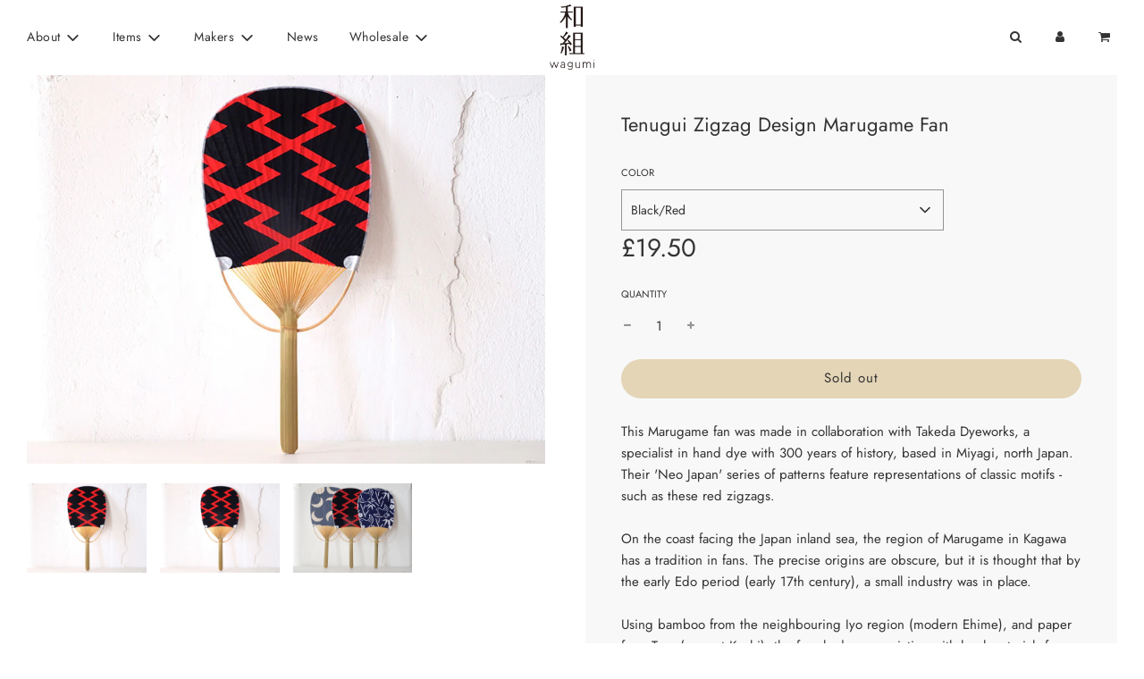

--- FILE ---
content_type: text/html; charset=utf-8
request_url: https://wagumi-j.com/collections/marugame-handmade-fan/products/oval-pattern-dyed-marugame-fan
body_size: 27640
content:
<!doctype html>
<html class="no-js" lang="en">
<head>
  <!-- Basic page needs ================================================== -->
  <meta charset="utf-8"><meta http-equiv="X-UA-Compatible" content="IE=edge">

  <link rel="preconnect" href="https://cdn.shopify.com" crossorigin><link rel="preconnect" href="https://fonts.shopifycdn.com" crossorigin><link rel="preload" href="//wagumi-j.com/cdn/shop/t/15/assets/theme.min.css?v=105163043433140054281650151275" as="style" />
  <link rel="preload" href="//wagumi-j.com/cdn/shop/t/15/assets/font-awesome.min.css?v=67234577834381952701650151256" as="style" onload="this.onload=null;this.rel='stylesheet'"/>
  <link rel="preload" href="//wagumi-j.com/cdn/shop/t/15/assets/swiper.min.css?v=88091268259482038431650151273" as="style" onload="this.onload=null;this.rel='stylesheet'"/>
  <link rel="preload" href="//wagumi-j.com/cdn/shop/t/15/assets/custom.css?v=102493421877365237651650151253" as="style" onload="this.onload=null;this.rel='stylesheet'"/>

  

  

  
    <link rel="shortcut icon" href="//wagumi-j.com/cdn/shop/files/favicon1_180x180_crop_center.png?v=1613714122" type="image/png">
    <link rel="apple-touch-icon" sizes="180x180" href="//wagumi-j.com/cdn/shop/files/favicon1_180x180_crop_center.png?v=1613714122">
    <link rel="apple-touch-icon-precomposed" sizes="180x180" href="//wagumi-j.com/cdn/shop/files/favicon1_180x180_crop_center.png?v=1613714122">
    <link rel="icon" type="image/png" sizes="32x32" href="//wagumi-j.com/cdn/shop/files/favicon1_32x32_crop_center.png?v=1613714122">
    <link rel="icon" type="image/png" sizes="194x194" href="//wagumi-j.com/cdn/shop/files/favicon1_194x194_crop_center.png?v=1613714122">
    <link rel="icon" type="image/png" sizes="192x192" href="//wagumi-j.com/cdn/shop/files/favicon1_192x192_crop_center.png?v=1613714122">
    <link rel="icon" type="image/png" sizes="16x16" href="//wagumi-j.com/cdn/shop/files/favicon1_16x16_crop_center.png?v=1613714122">
  
<link rel="preload" as="font" href="//wagumi-j.com/cdn/fonts/jost/jost_n4.d47a1b6347ce4a4c9f437608011273009d91f2b7.woff2" type="font/woff2" crossorigin><link rel="preload" as="font" href="//wagumi-j.com/cdn/fonts/jost/jost_n4.d47a1b6347ce4a4c9f437608011273009d91f2b7.woff2" type="font/woff2" crossorigin><link rel="preload" as="font" href="//wagumi-j.com/cdn/fonts/jost/jost_n4.d47a1b6347ce4a4c9f437608011273009d91f2b7.woff2" type="font/woff2" crossorigin><!-- Title and description ================================================== -->
  <title>
    Tenugui Zigzag Design Marugame Fan &ndash; wagumi
  </title>

  
    <meta name="description" content="This Marugame fan was made in collaboration with Takeda Dyeworks, a specialist in hand dye with 300 years of history, based in Miyagi, north Japan. Their &#39;Neo Japan&#39; series of patterns feature representations of classic motifs - such as these red zigzags.On the coast facing the Japan inland sea, the region of Marugame ">
  

  <!-- Helpers ================================================== -->
  <!-- /snippets/social-meta-tags.liquid -->


<meta property="og:site_name" content="wagumi">
<meta property="og:url" content="https://wagumi-j.com/products/oval-pattern-dyed-marugame-fan">
<meta property="og:title" content="Tenugui Zigzag Design Marugame Fan">
<meta property="og:type" content="product">
<meta property="og:description" content="This Marugame fan was made in collaboration with Takeda Dyeworks, a specialist in hand dye with 300 years of history, based in Miyagi, north Japan. Their &#39;Neo Japan&#39; series of patterns feature representations of classic motifs - such as these red zigzags.On the coast facing the Japan inland sea, the region of Marugame ">

  <meta property="og:price:amount" content="19.50">
  <meta property="og:price:currency" content="GBP">

<meta property="og:image" content="http://wagumi-j.com/cdn/shop/files/MarugameFan3_8e66d175-d694-4a35-971d-7afb92d35a21_1200x1200.jpg?v=1756392448"><meta property="og:image" content="http://wagumi-j.com/cdn/shop/products/MarugameFan3_1200x1200.jpg?v=1756392448"><meta property="og:image" content="http://wagumi-j.com/cdn/shop/files/MarugameFan4_d4ec1af8-172c-4384-81de-6e64be8925bb_1200x1200.jpg?v=1756392448">
<meta property="og:image:alt" content="Tenugui Zigzag Design Marugame Fan"><meta property="og:image:alt" content="Tenugui Zigzag Design Marugame Fan"><meta property="og:image:alt" content="Tenugui Zigzag Design Marugame Fan">
<meta property="og:image:secure_url" content="https://wagumi-j.com/cdn/shop/files/MarugameFan3_8e66d175-d694-4a35-971d-7afb92d35a21_1200x1200.jpg?v=1756392448"><meta property="og:image:secure_url" content="https://wagumi-j.com/cdn/shop/products/MarugameFan3_1200x1200.jpg?v=1756392448"><meta property="og:image:secure_url" content="https://wagumi-j.com/cdn/shop/files/MarugameFan4_d4ec1af8-172c-4384-81de-6e64be8925bb_1200x1200.jpg?v=1756392448">


<meta name="twitter:card" content="summary_large_image">
<meta name="twitter:title" content="Tenugui Zigzag Design Marugame Fan">
<meta name="twitter:description" content="This Marugame fan was made in collaboration with Takeda Dyeworks, a specialist in hand dye with 300 years of history, based in Miyagi, north Japan. Their &#39;Neo Japan&#39; series of patterns feature representations of classic motifs - such as these red zigzags.On the coast facing the Japan inland sea, the region of Marugame ">

  <link rel="canonical" href="https://wagumi-j.com/products/oval-pattern-dyed-marugame-fan"/>
  <meta name="viewport" content="width=device-width, initial-scale=1, shrink-to-fit=no">
  <meta name="theme-color" content="#333">

  <!-- CSS ================================================== -->
  <style>
/*============================================================================
  #Typography
==============================================================================*/





@font-face {
  font-family: Jost;
  font-weight: 400;
  font-style: normal;
  font-display: swap;
  src: url("//wagumi-j.com/cdn/fonts/jost/jost_n4.d47a1b6347ce4a4c9f437608011273009d91f2b7.woff2") format("woff2"),
       url("//wagumi-j.com/cdn/fonts/jost/jost_n4.791c46290e672b3f85c3d1c651ef2efa3819eadd.woff") format("woff");
}

@font-face {
  font-family: Jost;
  font-weight: 400;
  font-style: normal;
  font-display: swap;
  src: url("//wagumi-j.com/cdn/fonts/jost/jost_n4.d47a1b6347ce4a4c9f437608011273009d91f2b7.woff2") format("woff2"),
       url("//wagumi-j.com/cdn/fonts/jost/jost_n4.791c46290e672b3f85c3d1c651ef2efa3819eadd.woff") format("woff");
}

@font-face {
  font-family: Jost;
  font-weight: 400;
  font-style: normal;
  font-display: swap;
  src: url("//wagumi-j.com/cdn/fonts/jost/jost_n4.d47a1b6347ce4a4c9f437608011273009d91f2b7.woff2") format("woff2"),
       url("//wagumi-j.com/cdn/fonts/jost/jost_n4.791c46290e672b3f85c3d1c651ef2efa3819eadd.woff") format("woff");
}


  @font-face {
  font-family: Jost;
  font-weight: 700;
  font-style: normal;
  font-display: swap;
  src: url("//wagumi-j.com/cdn/fonts/jost/jost_n7.921dc18c13fa0b0c94c5e2517ffe06139c3615a3.woff2") format("woff2"),
       url("//wagumi-j.com/cdn/fonts/jost/jost_n7.cbfc16c98c1e195f46c536e775e4e959c5f2f22b.woff") format("woff");
}




  @font-face {
  font-family: Jost;
  font-weight: 700;
  font-style: normal;
  font-display: swap;
  src: url("//wagumi-j.com/cdn/fonts/jost/jost_n7.921dc18c13fa0b0c94c5e2517ffe06139c3615a3.woff2") format("woff2"),
       url("//wagumi-j.com/cdn/fonts/jost/jost_n7.cbfc16c98c1e195f46c536e775e4e959c5f2f22b.woff") format("woff");
}




  @font-face {
  font-family: Jost;
  font-weight: 400;
  font-style: italic;
  font-display: swap;
  src: url("//wagumi-j.com/cdn/fonts/jost/jost_i4.b690098389649750ada222b9763d55796c5283a5.woff2") format("woff2"),
       url("//wagumi-j.com/cdn/fonts/jost/jost_i4.fd766415a47e50b9e391ae7ec04e2ae25e7e28b0.woff") format("woff");
}




  @font-face {
  font-family: Jost;
  font-weight: 700;
  font-style: italic;
  font-display: swap;
  src: url("//wagumi-j.com/cdn/fonts/jost/jost_i7.d8201b854e41e19d7ed9b1a31fe4fe71deea6d3f.woff2") format("woff2"),
       url("//wagumi-j.com/cdn/fonts/jost/jost_i7.eae515c34e26b6c853efddc3fc0c552e0de63757.woff") format("woff");
}



/*============================================================================
  #General Variables
==============================================================================*/

:root {

  --font-weight-normal: 400;
  --font-weight-bold: 700;
  --font-weight-header-bold: 700;

  --header-font-stack: Jost, sans-serif;
  --header-font-weight: 400;
  --header-font-style: normal;
  --header-text-size: 21;
  --header-text-size-px: 21px;

  --header-font-case: normal;
  --header-font-size: 14;
  --header-font-size-px: 14px;

  --heading-spacing: 0px;
  --heading-font-case: normal;
  --heading-font-stack: FontDrop;

  --body-font-stack: Jost, sans-serif;
  --body-font-weight: 400;
  --body-font-style: normal;

  --navigation-font-stack: Jost, sans-serif;
  --navigation-font-weight: 400;
  --navigation-font-style: normal;

  --base-font-size-int: 15;
  --base-font-size: 15px;

  --body-font-size-12-to-em: 0.8em;
  --body-font-size-14-to-em: 0.93em;
  --body-font-size-16-to-em: 1.07em;
  --body-font-size-18-to-em: 1.2em;
  --body-font-size-20-to-em: 1.33em;
  --body-font-size-22-to-em: 1.47em;
  --body-font-size-24-to-em: 1.6em;
  --body-font-size-28-to-em: 1.87em;
  --body-font-size-36-to-em: 2.4em;

  --sale-badge-color: #333;
  --sold-out-badge-color: #BEBEBE;
  --badge-font-color: #fff;

  --primary-btn-text-color: #333;
  --primary-btn-bg-color: #e4d5b7;
  --primary-btn-bg-color-lighten50: #ffffff;
  --primary-btn-bg-color-opacity50: rgba(228, 213, 183, 0.5);
  --primary-btn-bg-hover-color: #4e4e4e;
  --primary-btn-text-hover-color: #eeeeee;

  --button-text-case: none;
  --button-font-size: 15;
  --button-font-size-px: 15px;

  --secondary-btn-text-color: #fff;
  --secondary-btn-bg-color: #BEBEBE;
  --secondary-btn-bg-color-lighten: #f1f1f1;
  --secondary-btn-bg-hover-color: #4e4e4e;
  --secondary-btn-bg-text-hover-color: #fff;

  
    --alt-btn-border-radius: 1.875rem;
    

  
    --alt-btn-font-style: normal;
    --alt-btn-font-weight: 400;
    

  --text-color: #333;
  --text-color-lighten5: #404040;
  --text-color-lighten70: #e6e6e6;
  --text-color-transparent05: rgba(51, 51, 51, 0.05);
  --text-color-transparent15: rgba(51, 51, 51, 0.15);
  --text-color-transparent5: rgba(51, 51, 51, 0.5);
  --text-color-transparent6: rgba(51, 51, 51, 0.6);
  --text-color-transparent7: rgba(51, 51, 51, 0.7);
  --text-color-transparent8: rgba(51, 51, 51, 0.8);

  --product-page-font-size: 22;
  --product-page-font-size-px: 22px;
  --product-page-font-case: normal;

  
  --product-page-font-weight: 500;
  

  --link-color: #333;
  --on-sale-color: #333;

  --body-color: #fff;
  --body-color-darken10: #e6e6e6;
  --body-color-transparent00: rgba(255, 255, 255, 0);
  --body-color-transparent90: rgba(255, 255, 255, 0.9);

  --body-secondary-color: #f8f8f8;
  --body-secondary-color-transparent00: rgba(248, 248, 248, 0);
  --body-secondary-color-darken05: #ebebeb;

  --color-primary-background: #fff;
  --color-primary-background-rgb: 255, 255, 255;
  --color-secondary-background: #f8f8f8;

  --cart-background-color: #919191;

  --border-color: rgba(51, 51, 51, 0.5);
  --border-color-darken10: #1a1a1a;

  --header-color: #fff;
  --header-color-darken5: #f2f2f2;
  --header-color-lighten5: #ffffff;

  --header-border-color: rgba(0,0,0,0);

  --announcement-text-size: 13px;
  --announcement-text-spacing: 1px;
  --announcement-text-case: none;

  
      --announcement-font-style: normal;
      --announcement-font-weight: 400;
    

  --logo-font-size: 18px;

  --overlay-header-text-color: #fff;
  --nav-text-color: #333;
  --nav-text-hover: #BEBEBE;

  --color-scheme-light-background: #f1f2f3;
  --color-scheme-light-background-lighten5: #ffffff;
  --color-scheme-light-text: #414141;
  --color-scheme-light-text-transparent60: rgba(65, 65, 65, 0.6);

  --color-scheme-feature-background: #BEBEBE;
  --color-scheme-feature-background-lighten5: #cbcbcb;
  --color-scheme-feature-text: #414141;
  --color-scheme-feature-text-transparent60: rgba(65, 65, 65, 0.6);

  --homepage-sections-accent-secondary-color-transparent60: rgba(65, 65, 65, 0.6);

  --color-scheme-dark-background: #333;
  --color-scheme-dark-text: #fff;
  --color-scheme-dark-text-transparent60: rgba(255, 255, 255, 0.6);

  --filter-bg-color: rgba(51, 51, 51, 0.1);

  --color-footer-bg: #f2f2f2;
  --color-footer-bg-darken5: #e5e5e5;
  --color-footer-text: #636363;
  --color-footer-text-darken10: #4a4a4a;
  --color-footer-border: rgba(99, 99, 99, 0.1);

  --popup-text-color: #000;
  --popup-text-color-lighten10: #1a1a1a;
  --popup-bg-color: #fff;

  --menu-drawer-color: #fff;
  --menu-drawer-color-darken5: #f2f2f2;
  --menu-drawer-text-color: #333;
  --menu-drawer-border-color: rgba(51, 51, 51, 0.1);
  --menu-drawer-text-hover-color: #9F9F9F;

  --cart-drawer-color: #fff;
  --cart-drawer-text-color: #333;
  --cart-drawer-text-color-lighten10: #4d4d4d;
  --cart-drawer-border-color: rgba(51, 51, 51, 0.5);

  --fancybox-overlay: url('//wagumi-j.com/cdn/shop/t/15/assets/fancybox_overlay.png?v=61793926319831825281650151254');

  /* Shop Pay Installments variables */
  --color-body: #f8f8f8;
  --color-bg: #f8f8f8;
}
</style>

  <style data-shopify>
    *,
    *::before,
    *::after {
      box-sizing: inherit;
    }

    html {
      box-sizing: border-box;
      background-color: var(--body-color);
      height: 100%;
      margin: 0;
    }

    body {
      background-color: var(--body-color);
      min-height: 100%;
      margin: 0;
      display: grid;
      grid-template-rows: auto auto 1fr auto;
      grid-template-columns: 100%;
    }

    .sr-only {
      position: absolute;
      width: 1px;
      height: 1px;
      padding: 0;
      margin: -1px;
      overflow: hidden;
      clip: rect(0, 0, 0, 0);
      border: 0;
    }

    .sr-only-focusable:active, .sr-only-focusable:focus {
      position: static;
      width: auto;
      height: auto;
      margin: 0;
      overflow: visible;
      clip: auto;
    }
  </style>

  <!-- Header hook for plugins ================================================== -->
  <script>window.performance && window.performance.mark && window.performance.mark('shopify.content_for_header.start');</script><meta id="shopify-digital-wallet" name="shopify-digital-wallet" content="/14579110/digital_wallets/dialog">
<meta name="shopify-checkout-api-token" content="c050c59696022ef516b62f5063effbf8">
<meta id="in-context-paypal-metadata" data-shop-id="14579110" data-venmo-supported="false" data-environment="production" data-locale="en_US" data-paypal-v4="true" data-currency="GBP">
<link rel="alternate" type="application/json+oembed" href="https://wagumi-j.com/products/oval-pattern-dyed-marugame-fan.oembed">
<script async="async" src="/checkouts/internal/preloads.js?locale=en-GB"></script>
<link rel="preconnect" href="https://shop.app" crossorigin="anonymous">
<script async="async" src="https://shop.app/checkouts/internal/preloads.js?locale=en-GB&shop_id=14579110" crossorigin="anonymous"></script>
<script id="apple-pay-shop-capabilities" type="application/json">{"shopId":14579110,"countryCode":"GB","currencyCode":"GBP","merchantCapabilities":["supports3DS"],"merchantId":"gid:\/\/shopify\/Shop\/14579110","merchantName":"wagumi","requiredBillingContactFields":["postalAddress","email","phone"],"requiredShippingContactFields":["postalAddress","email","phone"],"shippingType":"shipping","supportedNetworks":["visa","maestro","masterCard","amex","discover","elo"],"total":{"type":"pending","label":"wagumi","amount":"1.00"},"shopifyPaymentsEnabled":true,"supportsSubscriptions":true}</script>
<script id="shopify-features" type="application/json">{"accessToken":"c050c59696022ef516b62f5063effbf8","betas":["rich-media-storefront-analytics"],"domain":"wagumi-j.com","predictiveSearch":true,"shopId":14579110,"locale":"en"}</script>
<script>var Shopify = Shopify || {};
Shopify.shop = "wagumi.myshopify.com";
Shopify.locale = "en";
Shopify.currency = {"active":"GBP","rate":"1.0"};
Shopify.country = "GB";
Shopify.theme = {"name":"wagumi site 3.0","id":132087382233,"schema_name":"Flow","schema_version":"31.0.3","theme_store_id":801,"role":"main"};
Shopify.theme.handle = "null";
Shopify.theme.style = {"id":null,"handle":null};
Shopify.cdnHost = "wagumi-j.com/cdn";
Shopify.routes = Shopify.routes || {};
Shopify.routes.root = "/";</script>
<script type="module">!function(o){(o.Shopify=o.Shopify||{}).modules=!0}(window);</script>
<script>!function(o){function n(){var o=[];function n(){o.push(Array.prototype.slice.apply(arguments))}return n.q=o,n}var t=o.Shopify=o.Shopify||{};t.loadFeatures=n(),t.autoloadFeatures=n()}(window);</script>
<script>
  window.ShopifyPay = window.ShopifyPay || {};
  window.ShopifyPay.apiHost = "shop.app\/pay";
  window.ShopifyPay.redirectState = null;
</script>
<script id="shop-js-analytics" type="application/json">{"pageType":"product"}</script>
<script defer="defer" async type="module" src="//wagumi-j.com/cdn/shopifycloud/shop-js/modules/v2/client.init-shop-cart-sync_BT-GjEfc.en.esm.js"></script>
<script defer="defer" async type="module" src="//wagumi-j.com/cdn/shopifycloud/shop-js/modules/v2/chunk.common_D58fp_Oc.esm.js"></script>
<script defer="defer" async type="module" src="//wagumi-j.com/cdn/shopifycloud/shop-js/modules/v2/chunk.modal_xMitdFEc.esm.js"></script>
<script type="module">
  await import("//wagumi-j.com/cdn/shopifycloud/shop-js/modules/v2/client.init-shop-cart-sync_BT-GjEfc.en.esm.js");
await import("//wagumi-j.com/cdn/shopifycloud/shop-js/modules/v2/chunk.common_D58fp_Oc.esm.js");
await import("//wagumi-j.com/cdn/shopifycloud/shop-js/modules/v2/chunk.modal_xMitdFEc.esm.js");

  window.Shopify.SignInWithShop?.initShopCartSync?.({"fedCMEnabled":true,"windoidEnabled":true});

</script>
<script>
  window.Shopify = window.Shopify || {};
  if (!window.Shopify.featureAssets) window.Shopify.featureAssets = {};
  window.Shopify.featureAssets['shop-js'] = {"shop-cart-sync":["modules/v2/client.shop-cart-sync_DZOKe7Ll.en.esm.js","modules/v2/chunk.common_D58fp_Oc.esm.js","modules/v2/chunk.modal_xMitdFEc.esm.js"],"init-fed-cm":["modules/v2/client.init-fed-cm_B6oLuCjv.en.esm.js","modules/v2/chunk.common_D58fp_Oc.esm.js","modules/v2/chunk.modal_xMitdFEc.esm.js"],"shop-cash-offers":["modules/v2/client.shop-cash-offers_D2sdYoxE.en.esm.js","modules/v2/chunk.common_D58fp_Oc.esm.js","modules/v2/chunk.modal_xMitdFEc.esm.js"],"shop-login-button":["modules/v2/client.shop-login-button_QeVjl5Y3.en.esm.js","modules/v2/chunk.common_D58fp_Oc.esm.js","modules/v2/chunk.modal_xMitdFEc.esm.js"],"pay-button":["modules/v2/client.pay-button_DXTOsIq6.en.esm.js","modules/v2/chunk.common_D58fp_Oc.esm.js","modules/v2/chunk.modal_xMitdFEc.esm.js"],"shop-button":["modules/v2/client.shop-button_DQZHx9pm.en.esm.js","modules/v2/chunk.common_D58fp_Oc.esm.js","modules/v2/chunk.modal_xMitdFEc.esm.js"],"avatar":["modules/v2/client.avatar_BTnouDA3.en.esm.js"],"init-windoid":["modules/v2/client.init-windoid_CR1B-cfM.en.esm.js","modules/v2/chunk.common_D58fp_Oc.esm.js","modules/v2/chunk.modal_xMitdFEc.esm.js"],"init-shop-for-new-customer-accounts":["modules/v2/client.init-shop-for-new-customer-accounts_C_vY_xzh.en.esm.js","modules/v2/client.shop-login-button_QeVjl5Y3.en.esm.js","modules/v2/chunk.common_D58fp_Oc.esm.js","modules/v2/chunk.modal_xMitdFEc.esm.js"],"init-shop-email-lookup-coordinator":["modules/v2/client.init-shop-email-lookup-coordinator_BI7n9ZSv.en.esm.js","modules/v2/chunk.common_D58fp_Oc.esm.js","modules/v2/chunk.modal_xMitdFEc.esm.js"],"init-shop-cart-sync":["modules/v2/client.init-shop-cart-sync_BT-GjEfc.en.esm.js","modules/v2/chunk.common_D58fp_Oc.esm.js","modules/v2/chunk.modal_xMitdFEc.esm.js"],"shop-toast-manager":["modules/v2/client.shop-toast-manager_DiYdP3xc.en.esm.js","modules/v2/chunk.common_D58fp_Oc.esm.js","modules/v2/chunk.modal_xMitdFEc.esm.js"],"init-customer-accounts":["modules/v2/client.init-customer-accounts_D9ZNqS-Q.en.esm.js","modules/v2/client.shop-login-button_QeVjl5Y3.en.esm.js","modules/v2/chunk.common_D58fp_Oc.esm.js","modules/v2/chunk.modal_xMitdFEc.esm.js"],"init-customer-accounts-sign-up":["modules/v2/client.init-customer-accounts-sign-up_iGw4briv.en.esm.js","modules/v2/client.shop-login-button_QeVjl5Y3.en.esm.js","modules/v2/chunk.common_D58fp_Oc.esm.js","modules/v2/chunk.modal_xMitdFEc.esm.js"],"shop-follow-button":["modules/v2/client.shop-follow-button_CqMgW2wH.en.esm.js","modules/v2/chunk.common_D58fp_Oc.esm.js","modules/v2/chunk.modal_xMitdFEc.esm.js"],"checkout-modal":["modules/v2/client.checkout-modal_xHeaAweL.en.esm.js","modules/v2/chunk.common_D58fp_Oc.esm.js","modules/v2/chunk.modal_xMitdFEc.esm.js"],"shop-login":["modules/v2/client.shop-login_D91U-Q7h.en.esm.js","modules/v2/chunk.common_D58fp_Oc.esm.js","modules/v2/chunk.modal_xMitdFEc.esm.js"],"lead-capture":["modules/v2/client.lead-capture_BJmE1dJe.en.esm.js","modules/v2/chunk.common_D58fp_Oc.esm.js","modules/v2/chunk.modal_xMitdFEc.esm.js"],"payment-terms":["modules/v2/client.payment-terms_Ci9AEqFq.en.esm.js","modules/v2/chunk.common_D58fp_Oc.esm.js","modules/v2/chunk.modal_xMitdFEc.esm.js"]};
</script>
<script>(function() {
  var isLoaded = false;
  function asyncLoad() {
    if (isLoaded) return;
    isLoaded = true;
    var urls = ["https:\/\/chimpstatic.com\/mcjs-connected\/js\/users\/3760355a1166c05e5722ffb5a\/0a4abf3c4f34c616120030900.js?shop=wagumi.myshopify.com","https:\/\/chimpstatic.com\/mcjs-connected\/js\/users\/3760355a1166c05e5722ffb5a\/8162605f38d35a020f7cc6d80.js?shop=wagumi.myshopify.com"];
    for (var i = 0; i < urls.length; i++) {
      var s = document.createElement('script');
      s.type = 'text/javascript';
      s.async = true;
      s.src = urls[i];
      var x = document.getElementsByTagName('script')[0];
      x.parentNode.insertBefore(s, x);
    }
  };
  if(window.attachEvent) {
    window.attachEvent('onload', asyncLoad);
  } else {
    window.addEventListener('load', asyncLoad, false);
  }
})();</script>
<script id="__st">var __st={"a":14579110,"offset":0,"reqid":"2abd0a6d-d12f-4121-bd31-dbf0f5ac703e-1769200444","pageurl":"wagumi-j.com\/collections\/marugame-handmade-fan\/products\/oval-pattern-dyed-marugame-fan","u":"06f73a9ea647","p":"product","rtyp":"product","rid":7731161858265};</script>
<script>window.ShopifyPaypalV4VisibilityTracking = true;</script>
<script id="captcha-bootstrap">!function(){'use strict';const t='contact',e='account',n='new_comment',o=[[t,t],['blogs',n],['comments',n],[t,'customer']],c=[[e,'customer_login'],[e,'guest_login'],[e,'recover_customer_password'],[e,'create_customer']],r=t=>t.map((([t,e])=>`form[action*='/${t}']:not([data-nocaptcha='true']) input[name='form_type'][value='${e}']`)).join(','),a=t=>()=>t?[...document.querySelectorAll(t)].map((t=>t.form)):[];function s(){const t=[...o],e=r(t);return a(e)}const i='password',u='form_key',d=['recaptcha-v3-token','g-recaptcha-response','h-captcha-response',i],f=()=>{try{return window.sessionStorage}catch{return}},m='__shopify_v',_=t=>t.elements[u];function p(t,e,n=!1){try{const o=window.sessionStorage,c=JSON.parse(o.getItem(e)),{data:r}=function(t){const{data:e,action:n}=t;return t[m]||n?{data:e,action:n}:{data:t,action:n}}(c);for(const[e,n]of Object.entries(r))t.elements[e]&&(t.elements[e].value=n);n&&o.removeItem(e)}catch(o){console.error('form repopulation failed',{error:o})}}const l='form_type',E='cptcha';function T(t){t.dataset[E]=!0}const w=window,h=w.document,L='Shopify',v='ce_forms',y='captcha';let A=!1;((t,e)=>{const n=(g='f06e6c50-85a8-45c8-87d0-21a2b65856fe',I='https://cdn.shopify.com/shopifycloud/storefront-forms-hcaptcha/ce_storefront_forms_captcha_hcaptcha.v1.5.2.iife.js',D={infoText:'Protected by hCaptcha',privacyText:'Privacy',termsText:'Terms'},(t,e,n)=>{const o=w[L][v],c=o.bindForm;if(c)return c(t,g,e,D).then(n);var r;o.q.push([[t,g,e,D],n]),r=I,A||(h.body.append(Object.assign(h.createElement('script'),{id:'captcha-provider',async:!0,src:r})),A=!0)});var g,I,D;w[L]=w[L]||{},w[L][v]=w[L][v]||{},w[L][v].q=[],w[L][y]=w[L][y]||{},w[L][y].protect=function(t,e){n(t,void 0,e),T(t)},Object.freeze(w[L][y]),function(t,e,n,w,h,L){const[v,y,A,g]=function(t,e,n){const i=e?o:[],u=t?c:[],d=[...i,...u],f=r(d),m=r(i),_=r(d.filter((([t,e])=>n.includes(e))));return[a(f),a(m),a(_),s()]}(w,h,L),I=t=>{const e=t.target;return e instanceof HTMLFormElement?e:e&&e.form},D=t=>v().includes(t);t.addEventListener('submit',(t=>{const e=I(t);if(!e)return;const n=D(e)&&!e.dataset.hcaptchaBound&&!e.dataset.recaptchaBound,o=_(e),c=g().includes(e)&&(!o||!o.value);(n||c)&&t.preventDefault(),c&&!n&&(function(t){try{if(!f())return;!function(t){const e=f();if(!e)return;const n=_(t);if(!n)return;const o=n.value;o&&e.removeItem(o)}(t);const e=Array.from(Array(32),(()=>Math.random().toString(36)[2])).join('');!function(t,e){_(t)||t.append(Object.assign(document.createElement('input'),{type:'hidden',name:u})),t.elements[u].value=e}(t,e),function(t,e){const n=f();if(!n)return;const o=[...t.querySelectorAll(`input[type='${i}']`)].map((({name:t})=>t)),c=[...d,...o],r={};for(const[a,s]of new FormData(t).entries())c.includes(a)||(r[a]=s);n.setItem(e,JSON.stringify({[m]:1,action:t.action,data:r}))}(t,e)}catch(e){console.error('failed to persist form',e)}}(e),e.submit())}));const S=(t,e)=>{t&&!t.dataset[E]&&(n(t,e.some((e=>e===t))),T(t))};for(const o of['focusin','change'])t.addEventListener(o,(t=>{const e=I(t);D(e)&&S(e,y())}));const B=e.get('form_key'),M=e.get(l),P=B&&M;t.addEventListener('DOMContentLoaded',(()=>{const t=y();if(P)for(const e of t)e.elements[l].value===M&&p(e,B);[...new Set([...A(),...v().filter((t=>'true'===t.dataset.shopifyCaptcha))])].forEach((e=>S(e,t)))}))}(h,new URLSearchParams(w.location.search),n,t,e,['guest_login'])})(!0,!0)}();</script>
<script integrity="sha256-4kQ18oKyAcykRKYeNunJcIwy7WH5gtpwJnB7kiuLZ1E=" data-source-attribution="shopify.loadfeatures" defer="defer" src="//wagumi-j.com/cdn/shopifycloud/storefront/assets/storefront/load_feature-a0a9edcb.js" crossorigin="anonymous"></script>
<script crossorigin="anonymous" defer="defer" src="//wagumi-j.com/cdn/shopifycloud/storefront/assets/shopify_pay/storefront-65b4c6d7.js?v=20250812"></script>
<script data-source-attribution="shopify.dynamic_checkout.dynamic.init">var Shopify=Shopify||{};Shopify.PaymentButton=Shopify.PaymentButton||{isStorefrontPortableWallets:!0,init:function(){window.Shopify.PaymentButton.init=function(){};var t=document.createElement("script");t.src="https://wagumi-j.com/cdn/shopifycloud/portable-wallets/latest/portable-wallets.en.js",t.type="module",document.head.appendChild(t)}};
</script>
<script data-source-attribution="shopify.dynamic_checkout.buyer_consent">
  function portableWalletsHideBuyerConsent(e){var t=document.getElementById("shopify-buyer-consent"),n=document.getElementById("shopify-subscription-policy-button");t&&n&&(t.classList.add("hidden"),t.setAttribute("aria-hidden","true"),n.removeEventListener("click",e))}function portableWalletsShowBuyerConsent(e){var t=document.getElementById("shopify-buyer-consent"),n=document.getElementById("shopify-subscription-policy-button");t&&n&&(t.classList.remove("hidden"),t.removeAttribute("aria-hidden"),n.addEventListener("click",e))}window.Shopify?.PaymentButton&&(window.Shopify.PaymentButton.hideBuyerConsent=portableWalletsHideBuyerConsent,window.Shopify.PaymentButton.showBuyerConsent=portableWalletsShowBuyerConsent);
</script>
<script data-source-attribution="shopify.dynamic_checkout.cart.bootstrap">document.addEventListener("DOMContentLoaded",(function(){function t(){return document.querySelector("shopify-accelerated-checkout-cart, shopify-accelerated-checkout")}if(t())Shopify.PaymentButton.init();else{new MutationObserver((function(e,n){t()&&(Shopify.PaymentButton.init(),n.disconnect())})).observe(document.body,{childList:!0,subtree:!0})}}));
</script>
<link id="shopify-accelerated-checkout-styles" rel="stylesheet" media="screen" href="https://wagumi-j.com/cdn/shopifycloud/portable-wallets/latest/accelerated-checkout-backwards-compat.css" crossorigin="anonymous">
<style id="shopify-accelerated-checkout-cart">
        #shopify-buyer-consent {
  margin-top: 1em;
  display: inline-block;
  width: 100%;
}

#shopify-buyer-consent.hidden {
  display: none;
}

#shopify-subscription-policy-button {
  background: none;
  border: none;
  padding: 0;
  text-decoration: underline;
  font-size: inherit;
  cursor: pointer;
}

#shopify-subscription-policy-button::before {
  box-shadow: none;
}

      </style>

<script>window.performance && window.performance.mark && window.performance.mark('shopify.content_for_header.end');</script>

  

  

  <script>document.documentElement.className = document.documentElement.className.replace('no-js', 'js');</script>


<script>
  document.addEventListener("DOMContentLoaded", function(event) {
    const style = document.getElementById('wsg-custom-style');
    if (typeof window.isWsgCustomer != "undefined" && isWsgCustomer) {
      style.innerHTML = `
        ${style.innerHTML}
        /* A friend of hideWsg - this will _show_ only for wsg customers. Add class to an element to use */
        .showWsg {
          display: unset;
        }
        /* wholesale only CSS */
        .additional-checkout-buttons, .shopify-payment-button {
          display: none !important;
        }
        .wsg-proxy-container select {
          background-color: 
          ${
            document.querySelector('input').style.backgroundColor
            ? document.querySelector('input').style.backgroundColor
            : 'white'
          } !important;
        }
        `;
    }

    if (
      typeof window.embedButtonBg !== undefined
      && typeof window.embedButtonText !== undefined
      && window.embedButtonBg !== window.embedButtonText
    ) {
      style.innerHTML = `
        ${style.innerHTML}
        .wsg-button-fix {
          background: ${embedButtonBg} !important;
          border-color: ${embedButtonBg} !important;
          color: ${embedButtonText} !important;
        }
        `;
    }

    //=========================
    //         CUSTOM JS
    //==========================
    if (document.querySelector(".wsg-proxy-container")) {
      initNodeObserver(wsgCustomJs);
    }
  })

  function wsgCustomJs() {
    //update button classes
    const button = document.querySelectorAll(".wsg-button-fix");
    let buttonClass = "xxButtonClassesHerexx";
    buttonClass = buttonClass.split(" ");
    for (let i = 0; i < button.length; i++) {
      button[i].classList.add(...buttonClass);
    }
    //wsgCustomJs window placeholder
    //update secondary btn color on proxy cart
    if(document.getElementById("wsg-checkout-one")) {
      const checkoutButton = document.getElementById("wsg-checkout-one");
      let wsgBtnColor = window.getComputedStyle(checkoutButton).backgroundColor;
      let wsgBtnBackground = "none";
      let wsgBtnBorder = "thin solid " + wsgBtnColor;
      let wsgBtnPadding = window.getComputedStyle(checkoutButton).padding;
      let spofBtn = document.querySelectorAll(".spof-btn");
      for (let i = 0; i < spofBtn.length; i++) {
        spofBtn[i].style.background = wsgBtnBackground;
        spofBtn[i].style.color = wsgBtnColor;
        spofBtn[i].style.border = wsgBtnBorder;
        spofBtn[i].style.padding = wsgBtnPadding;
      }
    }

    //update Quick Order Form label
    if (embedSPOFLabel) {
      document.querySelectorAll(".spof-btn").forEach(function(spofBtn) {
        spofBtn.removeAttribute("data-translation-selector");
        spofBtn.innerHTML = embedSPOFLabel;
      });
    }
  }

  function initNodeObserver(onChangeNodeCallback) {
    // Select the node that will be observed for mutations
    const targetNode = document.querySelector(".wsg-proxy-container");

    // Options for the observer (which mutations to observe)
    const config = { attributes: true, childList: true, subtree: true };

    // Callback function to execute when mutations are observed
    const callback = function (mutationsList, observer) {
      for(const mutation of mutationsList) {
        if (mutation.type === 'childList') {
          onChangeNodeCallback();
          observer.disconnect();
        }
      }
    };

    // Create an observer instance linked to the callback function
    const observer = new MutationObserver(callback);
    // Start observing the target node for configured mutations
    observer.observe(targetNode, config);
  }
</script>

  

  <style id="wsg-custom-style">
    /* A friend of hideWsg - this will _show_ only for wsg customers. Add class to an element to use */
    .showWsg {
      display: none;
    }
    /* Signup/login */
    #wsg-signup select,
    #wsg-signup input,
    #wsg-signup textarea {
      height: 46px;
      border: thin solid #d1d1d1;
      padding: 6px 10px;
    }
    #wsg-signup textarea {
      min-height: 100px;
    }
    .wsg-login-input {
      height: 46px;
      border: thin solid #d1d1d1;
      padding: 6px 10px;
    }
    #wsg-signup select {
    }
  /*   Quick Order Form */
    .wsg-table td {
     border: none;
     min-width: 150px;
    }
    .wsg-table tr {
     border-bottom: thin solid #d1d1d1; 
      border-left: none;
    }
    .wsg-table input[type="number"] {
      border: thin solid #d1d1d1;
      padding: 5px 15px;
      min-height: 42px;
    }
    #wsg-spof-link a {
      text-decoration: inherit;
      color: inherit;
    }
    .wsg-proxy-container {
      margin-top: 0% !important;
    }
    .wsg-proxy-container a {
      text-decoration: inherit;
      color: inherit;
    }
    @media screen and (max-width:768px){
      .wsg-proxy-container .wsg-table input[type="number"] {
         max-width: 80%; 
      }
      .wsg-center img {
        width: 50px !important;
      }
      .wsg-variant-price-area {
        min-width: 70px !important;
      }
    }
    /* Submit button */
    #wsg-cart-update{
      padding: 8px 10px;
      min-height: 45px;
      max-width: 100% !important;
    }
    .wsg-table {
      background: inherit !important;
    }
    .wsg-spof-container-main {
      background: inherit !important;
    }
    /* General fixes */
    .wsg-hide-prices {
      opacity: 0;
    }
    .wsg-ws-only .button {
      margin: 0;
    }
    
    .footer-wrapper {
      position: inherit !important;
    }
  </style>
<link href="https://monorail-edge.shopifysvc.com" rel="dns-prefetch">
<script>(function(){if ("sendBeacon" in navigator && "performance" in window) {try {var session_token_from_headers = performance.getEntriesByType('navigation')[0].serverTiming.find(x => x.name == '_s').description;} catch {var session_token_from_headers = undefined;}var session_cookie_matches = document.cookie.match(/_shopify_s=([^;]*)/);var session_token_from_cookie = session_cookie_matches && session_cookie_matches.length === 2 ? session_cookie_matches[1] : "";var session_token = session_token_from_headers || session_token_from_cookie || "";function handle_abandonment_event(e) {var entries = performance.getEntries().filter(function(entry) {return /monorail-edge.shopifysvc.com/.test(entry.name);});if (!window.abandonment_tracked && entries.length === 0) {window.abandonment_tracked = true;var currentMs = Date.now();var navigation_start = performance.timing.navigationStart;var payload = {shop_id: 14579110,url: window.location.href,navigation_start,duration: currentMs - navigation_start,session_token,page_type: "product"};window.navigator.sendBeacon("https://monorail-edge.shopifysvc.com/v1/produce", JSON.stringify({schema_id: "online_store_buyer_site_abandonment/1.1",payload: payload,metadata: {event_created_at_ms: currentMs,event_sent_at_ms: currentMs}}));}}window.addEventListener('pagehide', handle_abandonment_event);}}());</script>
<script id="web-pixels-manager-setup">(function e(e,d,r,n,o){if(void 0===o&&(o={}),!Boolean(null===(a=null===(i=window.Shopify)||void 0===i?void 0:i.analytics)||void 0===a?void 0:a.replayQueue)){var i,a;window.Shopify=window.Shopify||{};var t=window.Shopify;t.analytics=t.analytics||{};var s=t.analytics;s.replayQueue=[],s.publish=function(e,d,r){return s.replayQueue.push([e,d,r]),!0};try{self.performance.mark("wpm:start")}catch(e){}var l=function(){var e={modern:/Edge?\/(1{2}[4-9]|1[2-9]\d|[2-9]\d{2}|\d{4,})\.\d+(\.\d+|)|Firefox\/(1{2}[4-9]|1[2-9]\d|[2-9]\d{2}|\d{4,})\.\d+(\.\d+|)|Chrom(ium|e)\/(9{2}|\d{3,})\.\d+(\.\d+|)|(Maci|X1{2}).+ Version\/(15\.\d+|(1[6-9]|[2-9]\d|\d{3,})\.\d+)([,.]\d+|)( \(\w+\)|)( Mobile\/\w+|) Safari\/|Chrome.+OPR\/(9{2}|\d{3,})\.\d+\.\d+|(CPU[ +]OS|iPhone[ +]OS|CPU[ +]iPhone|CPU IPhone OS|CPU iPad OS)[ +]+(15[._]\d+|(1[6-9]|[2-9]\d|\d{3,})[._]\d+)([._]\d+|)|Android:?[ /-](13[3-9]|1[4-9]\d|[2-9]\d{2}|\d{4,})(\.\d+|)(\.\d+|)|Android.+Firefox\/(13[5-9]|1[4-9]\d|[2-9]\d{2}|\d{4,})\.\d+(\.\d+|)|Android.+Chrom(ium|e)\/(13[3-9]|1[4-9]\d|[2-9]\d{2}|\d{4,})\.\d+(\.\d+|)|SamsungBrowser\/([2-9]\d|\d{3,})\.\d+/,legacy:/Edge?\/(1[6-9]|[2-9]\d|\d{3,})\.\d+(\.\d+|)|Firefox\/(5[4-9]|[6-9]\d|\d{3,})\.\d+(\.\d+|)|Chrom(ium|e)\/(5[1-9]|[6-9]\d|\d{3,})\.\d+(\.\d+|)([\d.]+$|.*Safari\/(?![\d.]+ Edge\/[\d.]+$))|(Maci|X1{2}).+ Version\/(10\.\d+|(1[1-9]|[2-9]\d|\d{3,})\.\d+)([,.]\d+|)( \(\w+\)|)( Mobile\/\w+|) Safari\/|Chrome.+OPR\/(3[89]|[4-9]\d|\d{3,})\.\d+\.\d+|(CPU[ +]OS|iPhone[ +]OS|CPU[ +]iPhone|CPU IPhone OS|CPU iPad OS)[ +]+(10[._]\d+|(1[1-9]|[2-9]\d|\d{3,})[._]\d+)([._]\d+|)|Android:?[ /-](13[3-9]|1[4-9]\d|[2-9]\d{2}|\d{4,})(\.\d+|)(\.\d+|)|Mobile Safari.+OPR\/([89]\d|\d{3,})\.\d+\.\d+|Android.+Firefox\/(13[5-9]|1[4-9]\d|[2-9]\d{2}|\d{4,})\.\d+(\.\d+|)|Android.+Chrom(ium|e)\/(13[3-9]|1[4-9]\d|[2-9]\d{2}|\d{4,})\.\d+(\.\d+|)|Android.+(UC? ?Browser|UCWEB|U3)[ /]?(15\.([5-9]|\d{2,})|(1[6-9]|[2-9]\d|\d{3,})\.\d+)\.\d+|SamsungBrowser\/(5\.\d+|([6-9]|\d{2,})\.\d+)|Android.+MQ{2}Browser\/(14(\.(9|\d{2,})|)|(1[5-9]|[2-9]\d|\d{3,})(\.\d+|))(\.\d+|)|K[Aa][Ii]OS\/(3\.\d+|([4-9]|\d{2,})\.\d+)(\.\d+|)/},d=e.modern,r=e.legacy,n=navigator.userAgent;return n.match(d)?"modern":n.match(r)?"legacy":"unknown"}(),u="modern"===l?"modern":"legacy",c=(null!=n?n:{modern:"",legacy:""})[u],f=function(e){return[e.baseUrl,"/wpm","/b",e.hashVersion,"modern"===e.buildTarget?"m":"l",".js"].join("")}({baseUrl:d,hashVersion:r,buildTarget:u}),m=function(e){var d=e.version,r=e.bundleTarget,n=e.surface,o=e.pageUrl,i=e.monorailEndpoint;return{emit:function(e){var a=e.status,t=e.errorMsg,s=(new Date).getTime(),l=JSON.stringify({metadata:{event_sent_at_ms:s},events:[{schema_id:"web_pixels_manager_load/3.1",payload:{version:d,bundle_target:r,page_url:o,status:a,surface:n,error_msg:t},metadata:{event_created_at_ms:s}}]});if(!i)return console&&console.warn&&console.warn("[Web Pixels Manager] No Monorail endpoint provided, skipping logging."),!1;try{return self.navigator.sendBeacon.bind(self.navigator)(i,l)}catch(e){}var u=new XMLHttpRequest;try{return u.open("POST",i,!0),u.setRequestHeader("Content-Type","text/plain"),u.send(l),!0}catch(e){return console&&console.warn&&console.warn("[Web Pixels Manager] Got an unhandled error while logging to Monorail."),!1}}}}({version:r,bundleTarget:l,surface:e.surface,pageUrl:self.location.href,monorailEndpoint:e.monorailEndpoint});try{o.browserTarget=l,function(e){var d=e.src,r=e.async,n=void 0===r||r,o=e.onload,i=e.onerror,a=e.sri,t=e.scriptDataAttributes,s=void 0===t?{}:t,l=document.createElement("script"),u=document.querySelector("head"),c=document.querySelector("body");if(l.async=n,l.src=d,a&&(l.integrity=a,l.crossOrigin="anonymous"),s)for(var f in s)if(Object.prototype.hasOwnProperty.call(s,f))try{l.dataset[f]=s[f]}catch(e){}if(o&&l.addEventListener("load",o),i&&l.addEventListener("error",i),u)u.appendChild(l);else{if(!c)throw new Error("Did not find a head or body element to append the script");c.appendChild(l)}}({src:f,async:!0,onload:function(){if(!function(){var e,d;return Boolean(null===(d=null===(e=window.Shopify)||void 0===e?void 0:e.analytics)||void 0===d?void 0:d.initialized)}()){var d=window.webPixelsManager.init(e)||void 0;if(d){var r=window.Shopify.analytics;r.replayQueue.forEach((function(e){var r=e[0],n=e[1],o=e[2];d.publishCustomEvent(r,n,o)})),r.replayQueue=[],r.publish=d.publishCustomEvent,r.visitor=d.visitor,r.initialized=!0}}},onerror:function(){return m.emit({status:"failed",errorMsg:"".concat(f," has failed to load")})},sri:function(e){var d=/^sha384-[A-Za-z0-9+/=]+$/;return"string"==typeof e&&d.test(e)}(c)?c:"",scriptDataAttributes:o}),m.emit({status:"loading"})}catch(e){m.emit({status:"failed",errorMsg:(null==e?void 0:e.message)||"Unknown error"})}}})({shopId: 14579110,storefrontBaseUrl: "https://wagumi-j.com",extensionsBaseUrl: "https://extensions.shopifycdn.com/cdn/shopifycloud/web-pixels-manager",monorailEndpoint: "https://monorail-edge.shopifysvc.com/unstable/produce_batch",surface: "storefront-renderer",enabledBetaFlags: ["2dca8a86"],webPixelsConfigList: [{"id":"1665073528","configuration":"{\"webPixelName\":\"Judge.me\"}","eventPayloadVersion":"v1","runtimeContext":"STRICT","scriptVersion":"34ad157958823915625854214640f0bf","type":"APP","apiClientId":683015,"privacyPurposes":["ANALYTICS"],"dataSharingAdjustments":{"protectedCustomerApprovalScopes":["read_customer_email","read_customer_name","read_customer_personal_data","read_customer_phone"]}},{"id":"178585976","eventPayloadVersion":"v1","runtimeContext":"LAX","scriptVersion":"1","type":"CUSTOM","privacyPurposes":["ANALYTICS"],"name":"Google Analytics tag (migrated)"},{"id":"shopify-app-pixel","configuration":"{}","eventPayloadVersion":"v1","runtimeContext":"STRICT","scriptVersion":"0450","apiClientId":"shopify-pixel","type":"APP","privacyPurposes":["ANALYTICS","MARKETING"]},{"id":"shopify-custom-pixel","eventPayloadVersion":"v1","runtimeContext":"LAX","scriptVersion":"0450","apiClientId":"shopify-pixel","type":"CUSTOM","privacyPurposes":["ANALYTICS","MARKETING"]}],isMerchantRequest: false,initData: {"shop":{"name":"wagumi","paymentSettings":{"currencyCode":"GBP"},"myshopifyDomain":"wagumi.myshopify.com","countryCode":"GB","storefrontUrl":"https:\/\/wagumi-j.com"},"customer":null,"cart":null,"checkout":null,"productVariants":[{"price":{"amount":19.5,"currencyCode":"GBP"},"product":{"title":"Tenugui Zigzag Design Marugame Fan","vendor":"wagumi","id":"7731161858265","untranslatedTitle":"Tenugui Zigzag Design Marugame Fan","url":"\/products\/oval-pattern-dyed-marugame-fan","type":"textile"},"id":"43934190665945","image":{"src":"\/\/wagumi-j.com\/cdn\/shop\/files\/MarugameFan3_8e66d175-d694-4a35-971d-7afb92d35a21.jpg?v=1756392448"},"sku":null,"title":"Black\/Red","untranslatedTitle":"Black\/Red"},{"price":{"amount":19.5,"currencyCode":"GBP"},"product":{"title":"Tenugui Zigzag Design Marugame Fan","vendor":"wagumi","id":"7731161858265","untranslatedTitle":"Tenugui Zigzag Design Marugame Fan","url":"\/products\/oval-pattern-dyed-marugame-fan","type":"textile"},"id":"45561753207001","image":{"src":"\/\/wagumi-j.com\/cdn\/shop\/files\/MarugameFan3_8e66d175-d694-4a35-971d-7afb92d35a21.jpg?v=1756392448"},"sku":null,"title":"White\/Navy","untranslatedTitle":"White\/Navy"}],"purchasingCompany":null},},"https://wagumi-j.com/cdn","fcfee988w5aeb613cpc8e4bc33m6693e112",{"modern":"","legacy":""},{"shopId":"14579110","storefrontBaseUrl":"https:\/\/wagumi-j.com","extensionBaseUrl":"https:\/\/extensions.shopifycdn.com\/cdn\/shopifycloud\/web-pixels-manager","surface":"storefront-renderer","enabledBetaFlags":"[\"2dca8a86\"]","isMerchantRequest":"false","hashVersion":"fcfee988w5aeb613cpc8e4bc33m6693e112","publish":"custom","events":"[[\"page_viewed\",{}],[\"product_viewed\",{\"productVariant\":{\"price\":{\"amount\":19.5,\"currencyCode\":\"GBP\"},\"product\":{\"title\":\"Tenugui Zigzag Design Marugame Fan\",\"vendor\":\"wagumi\",\"id\":\"7731161858265\",\"untranslatedTitle\":\"Tenugui Zigzag Design Marugame Fan\",\"url\":\"\/products\/oval-pattern-dyed-marugame-fan\",\"type\":\"textile\"},\"id\":\"43934190665945\",\"image\":{\"src\":\"\/\/wagumi-j.com\/cdn\/shop\/files\/MarugameFan3_8e66d175-d694-4a35-971d-7afb92d35a21.jpg?v=1756392448\"},\"sku\":null,\"title\":\"Black\/Red\",\"untranslatedTitle\":\"Black\/Red\"}}]]"});</script><script>
  window.ShopifyAnalytics = window.ShopifyAnalytics || {};
  window.ShopifyAnalytics.meta = window.ShopifyAnalytics.meta || {};
  window.ShopifyAnalytics.meta.currency = 'GBP';
  var meta = {"product":{"id":7731161858265,"gid":"gid:\/\/shopify\/Product\/7731161858265","vendor":"wagumi","type":"textile","handle":"oval-pattern-dyed-marugame-fan","variants":[{"id":43934190665945,"price":1950,"name":"Tenugui Zigzag Design Marugame Fan - Black\/Red","public_title":"Black\/Red","sku":null},{"id":45561753207001,"price":1950,"name":"Tenugui Zigzag Design Marugame Fan - White\/Navy","public_title":"White\/Navy","sku":null}],"remote":false},"page":{"pageType":"product","resourceType":"product","resourceId":7731161858265,"requestId":"2abd0a6d-d12f-4121-bd31-dbf0f5ac703e-1769200444"}};
  for (var attr in meta) {
    window.ShopifyAnalytics.meta[attr] = meta[attr];
  }
</script>
<script class="analytics">
  (function () {
    var customDocumentWrite = function(content) {
      var jquery = null;

      if (window.jQuery) {
        jquery = window.jQuery;
      } else if (window.Checkout && window.Checkout.$) {
        jquery = window.Checkout.$;
      }

      if (jquery) {
        jquery('body').append(content);
      }
    };

    var hasLoggedConversion = function(token) {
      if (token) {
        return document.cookie.indexOf('loggedConversion=' + token) !== -1;
      }
      return false;
    }

    var setCookieIfConversion = function(token) {
      if (token) {
        var twoMonthsFromNow = new Date(Date.now());
        twoMonthsFromNow.setMonth(twoMonthsFromNow.getMonth() + 2);

        document.cookie = 'loggedConversion=' + token + '; expires=' + twoMonthsFromNow;
      }
    }

    var trekkie = window.ShopifyAnalytics.lib = window.trekkie = window.trekkie || [];
    if (trekkie.integrations) {
      return;
    }
    trekkie.methods = [
      'identify',
      'page',
      'ready',
      'track',
      'trackForm',
      'trackLink'
    ];
    trekkie.factory = function(method) {
      return function() {
        var args = Array.prototype.slice.call(arguments);
        args.unshift(method);
        trekkie.push(args);
        return trekkie;
      };
    };
    for (var i = 0; i < trekkie.methods.length; i++) {
      var key = trekkie.methods[i];
      trekkie[key] = trekkie.factory(key);
    }
    trekkie.load = function(config) {
      trekkie.config = config || {};
      trekkie.config.initialDocumentCookie = document.cookie;
      var first = document.getElementsByTagName('script')[0];
      var script = document.createElement('script');
      script.type = 'text/javascript';
      script.onerror = function(e) {
        var scriptFallback = document.createElement('script');
        scriptFallback.type = 'text/javascript';
        scriptFallback.onerror = function(error) {
                var Monorail = {
      produce: function produce(monorailDomain, schemaId, payload) {
        var currentMs = new Date().getTime();
        var event = {
          schema_id: schemaId,
          payload: payload,
          metadata: {
            event_created_at_ms: currentMs,
            event_sent_at_ms: currentMs
          }
        };
        return Monorail.sendRequest("https://" + monorailDomain + "/v1/produce", JSON.stringify(event));
      },
      sendRequest: function sendRequest(endpointUrl, payload) {
        // Try the sendBeacon API
        if (window && window.navigator && typeof window.navigator.sendBeacon === 'function' && typeof window.Blob === 'function' && !Monorail.isIos12()) {
          var blobData = new window.Blob([payload], {
            type: 'text/plain'
          });

          if (window.navigator.sendBeacon(endpointUrl, blobData)) {
            return true;
          } // sendBeacon was not successful

        } // XHR beacon

        var xhr = new XMLHttpRequest();

        try {
          xhr.open('POST', endpointUrl);
          xhr.setRequestHeader('Content-Type', 'text/plain');
          xhr.send(payload);
        } catch (e) {
          console.log(e);
        }

        return false;
      },
      isIos12: function isIos12() {
        return window.navigator.userAgent.lastIndexOf('iPhone; CPU iPhone OS 12_') !== -1 || window.navigator.userAgent.lastIndexOf('iPad; CPU OS 12_') !== -1;
      }
    };
    Monorail.produce('monorail-edge.shopifysvc.com',
      'trekkie_storefront_load_errors/1.1',
      {shop_id: 14579110,
      theme_id: 132087382233,
      app_name: "storefront",
      context_url: window.location.href,
      source_url: "//wagumi-j.com/cdn/s/trekkie.storefront.8d95595f799fbf7e1d32231b9a28fd43b70c67d3.min.js"});

        };
        scriptFallback.async = true;
        scriptFallback.src = '//wagumi-j.com/cdn/s/trekkie.storefront.8d95595f799fbf7e1d32231b9a28fd43b70c67d3.min.js';
        first.parentNode.insertBefore(scriptFallback, first);
      };
      script.async = true;
      script.src = '//wagumi-j.com/cdn/s/trekkie.storefront.8d95595f799fbf7e1d32231b9a28fd43b70c67d3.min.js';
      first.parentNode.insertBefore(script, first);
    };
    trekkie.load(
      {"Trekkie":{"appName":"storefront","development":false,"defaultAttributes":{"shopId":14579110,"isMerchantRequest":null,"themeId":132087382233,"themeCityHash":"5633852050157867606","contentLanguage":"en","currency":"GBP","eventMetadataId":"621d849c-d09d-4695-8612-e7c6208d7db6"},"isServerSideCookieWritingEnabled":true,"monorailRegion":"shop_domain","enabledBetaFlags":["65f19447"]},"Session Attribution":{},"S2S":{"facebookCapiEnabled":false,"source":"trekkie-storefront-renderer","apiClientId":580111}}
    );

    var loaded = false;
    trekkie.ready(function() {
      if (loaded) return;
      loaded = true;

      window.ShopifyAnalytics.lib = window.trekkie;

      var originalDocumentWrite = document.write;
      document.write = customDocumentWrite;
      try { window.ShopifyAnalytics.merchantGoogleAnalytics.call(this); } catch(error) {};
      document.write = originalDocumentWrite;

      window.ShopifyAnalytics.lib.page(null,{"pageType":"product","resourceType":"product","resourceId":7731161858265,"requestId":"2abd0a6d-d12f-4121-bd31-dbf0f5ac703e-1769200444","shopifyEmitted":true});

      var match = window.location.pathname.match(/checkouts\/(.+)\/(thank_you|post_purchase)/)
      var token = match? match[1]: undefined;
      if (!hasLoggedConversion(token)) {
        setCookieIfConversion(token);
        window.ShopifyAnalytics.lib.track("Viewed Product",{"currency":"GBP","variantId":43934190665945,"productId":7731161858265,"productGid":"gid:\/\/shopify\/Product\/7731161858265","name":"Tenugui Zigzag Design Marugame Fan - Black\/Red","price":"19.50","sku":null,"brand":"wagumi","variant":"Black\/Red","category":"textile","nonInteraction":true,"remote":false},undefined,undefined,{"shopifyEmitted":true});
      window.ShopifyAnalytics.lib.track("monorail:\/\/trekkie_storefront_viewed_product\/1.1",{"currency":"GBP","variantId":43934190665945,"productId":7731161858265,"productGid":"gid:\/\/shopify\/Product\/7731161858265","name":"Tenugui Zigzag Design Marugame Fan - Black\/Red","price":"19.50","sku":null,"brand":"wagumi","variant":"Black\/Red","category":"textile","nonInteraction":true,"remote":false,"referer":"https:\/\/wagumi-j.com\/collections\/marugame-handmade-fan\/products\/oval-pattern-dyed-marugame-fan"});
      }
    });


        var eventsListenerScript = document.createElement('script');
        eventsListenerScript.async = true;
        eventsListenerScript.src = "//wagumi-j.com/cdn/shopifycloud/storefront/assets/shop_events_listener-3da45d37.js";
        document.getElementsByTagName('head')[0].appendChild(eventsListenerScript);

})();</script>
  <script>
  if (!window.ga || (window.ga && typeof window.ga !== 'function')) {
    window.ga = function ga() {
      (window.ga.q = window.ga.q || []).push(arguments);
      if (window.Shopify && window.Shopify.analytics && typeof window.Shopify.analytics.publish === 'function') {
        window.Shopify.analytics.publish("ga_stub_called", {}, {sendTo: "google_osp_migration"});
      }
      console.error("Shopify's Google Analytics stub called with:", Array.from(arguments), "\nSee https://help.shopify.com/manual/promoting-marketing/pixels/pixel-migration#google for more information.");
    };
    if (window.Shopify && window.Shopify.analytics && typeof window.Shopify.analytics.publish === 'function') {
      window.Shopify.analytics.publish("ga_stub_initialized", {}, {sendTo: "google_osp_migration"});
    }
  }
</script>
<script
  defer
  src="https://wagumi-j.com/cdn/shopifycloud/perf-kit/shopify-perf-kit-3.0.4.min.js"
  data-application="storefront-renderer"
  data-shop-id="14579110"
  data-render-region="gcp-us-east1"
  data-page-type="product"
  data-theme-instance-id="132087382233"
  data-theme-name="Flow"
  data-theme-version="31.0.3"
  data-monorail-region="shop_domain"
  data-resource-timing-sampling-rate="10"
  data-shs="true"
  data-shs-beacon="true"
  data-shs-export-with-fetch="true"
  data-shs-logs-sample-rate="1"
  data-shs-beacon-endpoint="https://wagumi-j.com/api/collect"
></script>
</head>


<body id="tenugui-zigzag-design-marugame-fan" class="template-product animations-disabled white--match ">

  <link href="//wagumi-j.com/cdn/shop/t/15/assets/theme.min.css?v=105163043433140054281650151275" rel="stylesheet" type="text/css" media="all" />
  <noscript><link href="//wagumi-j.com/cdn/shop/t/15/assets/font-awesome.min.css?v=67234577834381952701650151256" rel="stylesheet" type="text/css" media="all" /></noscript>
  <noscript><link href="//wagumi-j.com/cdn/shop/t/15/assets/swiper.min.css?v=88091268259482038431650151273" rel="stylesheet" type="text/css" media="all" /></noscript>
  
  
  <noscript><link href="//wagumi-j.com/cdn/shop/t/15/assets/custom.css?v=102493421877365237651650151253" rel="stylesheet" type="text/css" media="all" /></noscript>

  
  <div class="right-drawer-vue">
  
  <wetheme-right-drawer
    search-url="/search/suggest.json"
    login-url="/account/login"
    is-predictive="true"
    search-products="true"
    search-pages="true"
    search-articles="true"
    search-collections="false"
    language-url="/"
  >
  </wetheme-right-drawer>
</div>
<script type="text/x-template" id="wetheme-right-drawer-template">
  <div>
    <transition name="drawer-right">
      <div class="drawer drawer--right drawer--cart" v-if="isOpen" ref="drawerRight">
        <div class="drawer__header sitewide--title-wrapper">
          <div class="drawer__close js-drawer-close">
            <button type="button" class="icon-fallback-text" ref="drawerClose" v-on:click="close">
              <span class="fallback-text">Close cart</span>
            </button>
          </div>
          <input ref="drawerFocus" tabindex="-1" aria-hidden="true" class="sr-only" />
          <div class="drawer__title h2 page--title">
            <span v-if="type === 'cart'"">Shopping cart</span>
            <span class="sr-only" v-if="type === 'shop-now'">Quick view</span>
            <span v-if="type === 'login'">Login</span>
            <span v-if="type === 'search'">Search</span>
          </div>
        </div>

        <div id="CartContainer" v-if="type === 'cart'">
          <form action="/cart" method="post" novalidate class="cart ajaxcart" v-if="cart">
            <p class="empty-cart" v-if="cart.item_count === 0">Your cart is currently empty.</p>

            <div class="ajaxcart__inner" v-if="cart.item_count > 0">
              <span v-if="cart.total_discount > 0" class="hide auto-discount--active"></span>
              <div class="ajaxcart__product" v-for="(item, index) in cart.items" :key="index + item.id">
                <div class="ajaxcart__row" v-bind:data-line="index + 1"
                  v-bind:class="{ 'is-loading': index + 1 === lineQuantityUpdating }"
                >
                  <div class="grid display-table">
                    <div class="grid__item small--one-whole medium--one-quarter large--one-quarter medium--display-table-cell">
                      <a v-bind:href="item.url" class="ajaxcart__product-image">
                        <img
                          src="#"
                          alt=""
                          v-responsive="item.image"
                          v-bind:alt="item.featured_image_alt"
                          v-if="item.image"
                        />
                        <img v-if="!item.image" src="//cdn.shopify.com/s/assets/admin/no-image-medium-cc9732cb976dd349a0df1d39816fbcc7.gif" alt="" v-bind:alt="item.product_title" loading="lazy" />
                      </a>
                    </div>
                    <div class="grid__item small--one-whole medium--two-quarters large--two-quarters medium--display-table-cell">
                      <p>
                        <a v-bind:href="item.url" class="ajaxcart__product-name" v-text="item.product_title"></a>
                        <span class="ajaxcart__product-meta" v-if="item.variant_title != 'Default Title'" v-text="item.variant_title"></span>
                        <span class="ajaxcart__product-meta" v-if="item.selling_plan_allocation" v-text="item.selling_plan_allocation.selling_plan.name"></span>
                        <span class="ajaxcart__product-meta" v-for="(item, key, index) in item.properties " :key="index">
                          <span v-text="key"></span>: <span v-text="item"></span>
                        </span>
                        
                      </p>
                      <div class="text-center">
                        <s>
                          <span class="ajaxcart-item__price-strikethrough"
                            v-if="item.compare_at_price > 0 && item.original_price < item.compare_at_price"
                            v-money="item.compare_at_price"
                          >

                          </span>
                        </s>

                        <span v-if="item.compare_at_price > 0 && item.original_price < item.compare_at_price" class="hide line-item__compare-at-price" v-text="item.compare_at_price * item.quantity"></span>
                        <span class="has--discount hide" v-text="item.original_price" v-if="item.compare_at_price > 0 && item.original_price < item.compare_at_price"></span>
                        <span class="price-no--discount hide" v-text="item.original_price * item.quantity" v-if="!item.compare_at_price"></span>

                        <span class="ajaxcart-item__price" v-money="item.original_price"></span><div class="unit-price" v-if="item.unit_price_measurement_price">
                          (<span class="unit-price__price" v-money="item.unit_price_measurement_price"></span>
                          <span> / </span>
                          <span class="unit-price__ref-value" v-text="item.unit_price_measurement_value"></span>
                          <span class="unit-price__ref-unit" v-text="item.unit_price_measurement_unit"></span>)
                        </div>
                      </div>

                      <ul class="ajaxcart-item__discounts" aria-label="Discount">
                        <li class="ajaxcart-item__discount" v-if="item.line_level_discount_allocations.amount > 0">
                          <span class="hide auto-discount--price" v-text="item.line_level_discount_allocations.amount"></span>
                          <span class="ajaxcart-item__discount_title" v-text="item.line_level_discount_allocations.title"></span>
                          <span class="ajaxcart-item__discount_money">- <span v-money="item.line_level_discount_allocations.amount"></span></span>
                        </li>
                      </ul>

                      <div class="grid--full text-center ajaxcart__quantity-wrapper">
                        <div class="grid__item">
                          <div class="ajaxcart__qty">
                            <button
                              type="button"
                              class="ajaxcart__qty-adjust ajaxcart__qty--minus icon-fallback-text"
                              v-on:click="setQuantity(index + 1, item.quantity - 1); setSubtotal();"
                              v-if="!isGiftwrapProduct(item)"
                            >
                              <i class="fa fa-minus" aria-hidden="true"></i>
                              <span class="fallback-text">&minus;</span>
                            </button>
                            <input
                              type="text"
                              name="updates[]"
                              class="ajaxcart__qty-num"
                              v-bind:value="item.quantity"
                              min="0"
                              aria-label="quantity"
                              pattern="[0-9]*"
                              v-on:change="setQuantity(index + 1, parseInt($event.target.value, 10)); setSubtotal();"
                              :disabled="isGiftwrapProduct(item)"
                            />
                            <button
                              type="button"
                              class="ajaxcart__qty-adjust ajaxcart__qty--plus icon-fallback-text"
                              v-on:click="setQuantity(index + 1, item.quantity + 1); setSubtotal();"
                              v-if="!isGiftwrapProduct(item)"
                            >
                              <i class="fa fa-plus" aria-hidden="true"></i>
                              <span class="fallback-text">+</span>
                            </button>
                          </div>
                        </div>
                      </div>

                      <button
                        type="button"
                        class="ajaxcart__qty-remove"
                        v-on:click="setQuantity(index + 1, 0); setSubtotal();"
                        v-if="!isGiftwrapProduct(item)"
                      >
                        Remove
                      </button>

                    </div>
                  </div>
                </div>
              </div>

              <div class="ajaxcart__footer-wrapper">
                
                  <div class="ajax-cart--gift-note">
                    <label for="CartGiftNote" class="ajaxcart__gift-note">Gift message</label>
                    <textarea id="CartGiftNote" class="input-full" v-model="giftNote" :disabled="updatingGiftNote" placeholder="Add your gift message here"></textarea>
                  </div>
                
                
                  <div class="ajax-cart--notes">
                    <label class="ajaxcart__special_instructions" for="CartSpecialInstructions">Special instructions for seller</label>
                    <textarea name="note" class="input-full" id="CartSpecialInstructions"></textarea>
                  </div>
                

                <div class="ajaxcart__footer">
                  <div class="grid--full">

                    <div class="grid__item ajaxcart__subtotal_header">
                      <p>Subtotal</p>
                    </div>

                    <span v-for="(item, index) in cart.items" v-if="item.compare_at_price > 0" class="cart__compare-total hide"></span>
                    <s><span v-for="(item, index) in cart.items" v-if="item.compare_at_price > 0" class="line__compare_price ajaxcart__price-strikeout text-center"></span></s><ul class="grid__item ajaxcart-item__discounts" style="margin: 0" v-for="cartItem in cart.items">
                      <li class="ajaxcart-item__discount" v-if="cartItem.line_level_discount_allocations.amount > 0">
                        <span class="ajaxcart-item__discount_title" v-text="cartItem.line_level_discount_allocations.title"></span>
                        <span class="ajaxcart-item__discount_money">- <span v-money="cartItem.line_level_discount_allocations.amount"></span></span>
                      </li>
                    </ul>

                    <p class="hide cart__total" v-text="cart.total_price"></p>
                    <div class="grid__item ajaxcart__subtotal">
                      <p v-money="cart.total_price"></p>
                    </div>
                  </div>

                  <div class="cart__shipping rte"><p class="text-center">Tax included and shipping calculated at checkout
</p>
                  </div>

                  <button type="submit" class="cart__checkout" name="checkout">
                    Check out
                  </button>

                  
                    <div class="additional-checkout-buttons additional-checkout-buttons--vertical">
                      <div class="dynamic-checkout__content" id="dynamic-checkout-cart" data-shopify="dynamic-checkout-cart"> <shopify-accelerated-checkout-cart wallet-configs="[{&quot;supports_subs&quot;:true,&quot;supports_def_opts&quot;:false,&quot;name&quot;:&quot;shop_pay&quot;,&quot;wallet_params&quot;:{&quot;shopId&quot;:14579110,&quot;merchantName&quot;:&quot;wagumi&quot;,&quot;personalized&quot;:true}},{&quot;supports_subs&quot;:false,&quot;supports_def_opts&quot;:false,&quot;name&quot;:&quot;paypal&quot;,&quot;wallet_params&quot;:{&quot;shopId&quot;:14579110,&quot;countryCode&quot;:&quot;GB&quot;,&quot;merchantName&quot;:&quot;wagumi&quot;,&quot;phoneRequired&quot;:true,&quot;companyRequired&quot;:false,&quot;shippingType&quot;:&quot;shipping&quot;,&quot;shopifyPaymentsEnabled&quot;:true,&quot;hasManagedSellingPlanState&quot;:null,&quot;requiresBillingAgreement&quot;:false,&quot;merchantId&quot;:&quot;B2HYPW9FHBZJU&quot;,&quot;sdkUrl&quot;:&quot;https://www.paypal.com/sdk/js?components=buttons\u0026commit=false\u0026currency=GBP\u0026locale=en_US\u0026client-id=AfUEYT7nO4BwZQERn9Vym5TbHAG08ptiKa9gm8OARBYgoqiAJIjllRjeIMI4g294KAH1JdTnkzubt1fr\u0026merchant-id=B2HYPW9FHBZJU\u0026intent=authorize&quot;}}]" access-token="c050c59696022ef516b62f5063effbf8" buyer-country="GB" buyer-locale="en" buyer-currency="GBP" shop-id="14579110" cart-id="faf2f3aaceb692c11a1b3b511f8e1289" enabled-flags="[&quot;d6d12da0&quot;,&quot;ae0f5bf6&quot;]" > <div class="wallet-button-wrapper"> <ul class='wallet-cart-grid wallet-cart-grid--skeleton' role="list" data-shopify-buttoncontainer="true"> <li data-testid='grid-cell' class='wallet-cart-button-container'><div class='wallet-cart-button wallet-cart-button__skeleton' role='button' disabled aria-hidden='true'>&nbsp</div></li><li data-testid='grid-cell' class='wallet-cart-button-container'><div class='wallet-cart-button wallet-cart-button__skeleton' role='button' disabled aria-hidden='true'>&nbsp</div></li> </ul> </div> </shopify-accelerated-checkout-cart> <small id="shopify-buyer-consent" class="hidden" aria-hidden="true" data-consent-type="subscription"> One or more of the items in your cart is a recurring or deferred purchase. By continuing, I agree to the <span id="shopify-subscription-policy-button">cancellation policy</span> and authorize you to charge my payment method at the prices, frequency and dates listed on this page until my order is fulfilled or I cancel, if permitted. </small> </div>
                    </div>
                  
                </div>
              </div>
            </div>
          </form>
        </div>

        <div id="ShopNowContainer" v-if="type === 'shop-now'">
          <div ref="shopNowContent"></div>
        </div>

        <div id="SearchContainer" v-if="type === 'search'">
          <div class="search-drawer">
            <div class="input-group">
              <span class="input-group-btn">
                <button type="submit" class="btn icon-fallback-text" v-on:click="onSearchSubmit" tabindex="0">
                  <i class="fa fa-search"></i>
                  <span class="fallback-text">Search</span>
                </button>
              </span>
              <div class="search-input-group">
                <input
                  type="search" name="q" id="search-input" placeholder="Search our store"
                  class="input-group-field" aria-label="Search our store" autocomplete="off" autocorrect="off" spellcheck="false" ref="searchText"
                  v-model="searchQuery" @keydown.enter="onSearchSubmit"
                />
                <div class="search-drawer--clear" v-if="searchQuery.length > 0" v-on:click="clearSearchInput" tabindex="0">
                  <span class="search-drawer--clear-icon"></span>
                </div>
              </div>
            </div>
            <div class="wrapper-padded">
              <div id="search-results" class="grid-uniform">
                <div v-if="searching" class="search-loading">
                  <i class="fa fa-circle-o-notch fa-spin fa-fw"></i><span class="sr-only">loading...</span>
                </div>
                <div v-text="searchSummary" v-if="!searching"></div>
                <div class="search-results__meta top" v-if="searchHasResults">
                  <div class="search-results__meta-view-all"><a id="search-show-more" v-bind:href="searchPageUrlWithQuery" class="btn">View all results</a></div>
                </div>
                <div class="" v-for="group in searchGroups" v-if="!searching">
                  <h2 v-text="group.name" v-if="group.results.length"></h2>
                  <div class="indiv-search-listing-grid" v-for="result in group.results">
                    <div class="grid">
                      <div class="grid__item large--one-fifth live-search--image" v-if="result.featured_image">
                        <a v-bind:href="result.url" v-bind:title="result.title">
                          <span v-if="result.featured_image.url">
                            <img
                              loading="lazy"
                              v-bind:src="result.featured_image.url"
                              v-bind:alt="result.featured_image.alt"
                            />
                          </span>
                        </a>
                      </div>
                      <div class="grid__item line-search-content" :class="(result.image || result.featured_image) ? 'large--four-fifths' : 'large--one-whole'">
                        
                        <h5>
                          <a v-bind:href="result.url" v-text="result.title"></a>
                        </h5>
                        <div v-if="!result.available && group.name == 'Products'">Sold out</div>
                        
                      </div>
                    </div>
                    <span class="search-drawer-separator" v-if="group.results.length"><hr /></span>
                  </div>
                </div>
                <div class="search-results__meta bottom" v-if="searchHasResults">
                  <div class="search-results__meta-view-all"><a id="search-show-more" v-bind:href="searchPageUrlWithQuery" class="btn">View all results</a></div>
                </div>
              </div>
            </div>
          </div>
        </div>

        <div id="LogInContainer" v-if="type === 'login'">
          <div ref="loginContent"></div>
        </div>
      </div>
    </transition>
  </div>
</script>


  <div id="DrawerOverlay" class="drawer-overlay"></div>

  <div id="PageContainer" data-editor-open="false" data-cart-action="page" data-language-url="/">
    <div class="no-js disclaimer">
      <p>This store requires javascript to be enabled for some features to work correctly.</p>
    </div>

    <div id="shopify-section-announcement-bar" class="shopify-section"><link rel="preload" href="//wagumi-j.com/cdn/shop/t/15/assets/section-announcement-bar.min.css?v=156030701650545103361650151260" as="style" onload="this.onload=null;this.rel='stylesheet'"/>
<noscript><link href="//wagumi-j.com/cdn/shop/t/15/assets/section-announcement-bar.min.css?v=156030701650545103361650151260" rel="stylesheet" type="text/css" media="all" /></noscript>




  


</div>
    <div id="shopify-section-header" class="shopify-section header-section">




























<noscript>
  
  <ul class="no-js-mobile-menu">
  
    
      
      <li>
        <a href="/pages/about-us-1">About</a>
        <ul>
          
            
              <li>
                <a href="/pages/about-us-1">wagumi</a>
              </li>
            
          
            
              <li>
                <a href="/pages/what-we-do">Lives London Limited</a>
                <ul>
                  
                    <li>
                      <a href="/pages/what-we-do">What we do</a>
                    </li>
                  
                    <li>
                      <a href="https://www.liveslondonltd.com">Lives London Limited (in Japanese)</a>
                    </li>
                  
                    <li>
                      <a href="https://www.wbsjbootseu.com/">Wild Bird Society of Japan Boots</a>
                    </li>
                  
                </ul>
              </li>
            
          
        </ul>
      </li>
    
  
    
      
      <li>
        <a href="/collections/everything-at-wagumi">Items</a>
        <ul>
          
            
              <li>
                <a href="/">Collections</a>
                <ul>
                  
                    <li>
                      <a href="/collections/everything-at-wagumi">See everything</a>
                    </li>
                  
                    <li>
                      <a href="/collections/new-in-stock">New in</a>
                    </li>
                  
                    <li>
                      <a href="/collections/under-20">Under £20</a>
                    </li>
                  
                </ul>
              </li>
            
          
            
              <li>
                <a href="/">Categories</a>
                <ul>
                  
                    <li>
                      <a href="/collections/ceramic-collection">Ceramics</a>
                    </li>
                  
                    <li>
                      <a href="/collections/wood-and-paper">Wood and paper</a>
                    </li>
                  
                    <li>
                      <a href="/collections/textiles">Textiles</a>
                    </li>
                  
                    <li>
                      <a href="/collections/garden">Garden</a>
                    </li>
                  
                    <li>
                      <a href="/collections/teaware">Teaware</a>
                    </li>
                  
                    <li>
                      <a href="/collections/incense-and-candles">Incense and candles</a>
                    </li>
                  
                </ul>
              </li>
            
          
            
              <li>
                <a href="/">Featured</a>
                <ul>
                  
                    <li>
                      <a href="/collections/kasama-potters">Kasama Potters</a>
                    </li>
                  
                    <li>
                      <a href="/collections/to-b-wagumi-with-wbsj">Wild Bird Society of Japan</a>
                    </li>
                  
                    <li>
                      <a href="/collections/yotsume-dye-studio">Yotsume Dye Studio</a>
                    </li>
                  
                    <li>
                      <a href="/collections/kagoshima-stories">Kagoshima: Stories in Craft</a>
                    </li>
                  
                </ul>
              </li>
            
          
        </ul>
      </li>
    
  
    
      
      <li>
        <a href="/collections/everything-at-wagumi">Makers</a>
        <ul>
          
            
              <li>
                <a href="/collections/wood-and-paper">Wood and paper</a>
                <ul>
                  
                    <li>
                      <a href="/collections/daimonya-daruma">Daimonya Daruma</a>
                    </li>
                  
                    <li>
                      <a href="/collections/hashikura-matsukan">Hashikura Matsukan </a>
                    </li>
                  
                    <li>
                      <a href="/collections/shin-kogei">Shin Kogei</a>
                    </li>
                  
                </ul>
              </li>
            
          
            
              <li>
                <a href="/collections/ceramic-collection">Ceramics</a>
                <ul>
                  
                    <li>
                      <a href="/collections/kasama-potters">Kasama Potters</a>
                    </li>
                  
                    <li>
                      <a href="/collections/muro-o-ann">Muro-o Ann</a>
                    </li>
                  
                    <li>
                      <a href="/collections/nagatani-en">Nagatani-en</a>
                    </li>
                  
                </ul>
              </li>
            
          
            
              <li>
                <a href="/collections/metal-and-glass">Metal and glass</a>
                <ul>
                  
                    <li>
                      <a href="/collections/negishi">Negishi</a>
                    </li>
                  
                    <li>
                      <a href="/collections/seiten">Glass Studio Seiten</a>
                    </li>
                  
                </ul>
              </li>
            
          
            
              <li>
                <a href="/collections/home-and-fashion">Home and fashion</a>
                <ul>
                  
                    <li>
                      <a href="/collections/kosaido">Kosaido Incense</a>
                    </li>
                  
                    <li>
                      <a href="/collections/cabas">CaBas</a>
                    </li>
                  
                    <li>
                      <a href="/collections/haze">Haze Candles</a>
                    </li>
                  
                </ul>
              </li>
            
          
        </ul>
      </li>
    
  
    
      <li>
        <a href="/blogs/news">News</a>
      </li>
    
  
    
      
      <li>
        <a href="/pages/copy-of-wholesale-and-business">Wholesale</a>
        <ul>
          
            
              <li>
                <a href="/pages/copy-of-wholesale-and-business">About wholesale</a>
              </li>
            
          
        </ul>
      </li>
    
  
</ul>
</noscript>

<div
  class="header-section--wrapper collection-image-enabled"
  data-wetheme-section-type="header"
  data-wetheme-section-id="header"
  data-header-sticky="true"
>
  <div id="NavDrawerOverlay" class="drawer-overlay"></div>
  <div id="NavDrawer" class="drawer drawer--left">

    <div class="mobile-nav__logo-title">
      <div class="mobile-nav__grow">
        
          
            
            
            <a href="/" itemprop="url">
              






<div class="responsive-image-wrapper" style="">

<noscript aria-hidden="true">
  <img
    class=""
    src="//wagumi-j.com/cdn/shop/files/wagumi_logo_JS_1000x1000.png?v=1613713370"
    
      alt="wagumi"
    
    itemprop="logo"
    loading="lazy"
  />
</noscript>

<img
  loading="lazy"
  class=" js"
  style="max-width: 648px; max-height: 943px; width: 50px; max-width: 100%;"
  
    alt="wagumi"
  
  itemprop="logo"
  width="648"
  height="943"
  srcset="//wagumi-j.com/cdn/shop/files/wagumi_logo_JS_550x.png?v=1613713370 550w,//wagumi-j.com/cdn/shop/files/wagumi_logo_JS.png?v=1613713370 648w"
  sizes="(min-width: 2000px) 1000px, (min-width: 1445px) calc(100vw / 2), (min-width: 1200px) calc(100vw / 1.75), (min-width: 1000px) calc(100vw / 1.5), (min-width: 750px) calc(100vw / 3), 100vw"
  src="//wagumi-j.com/cdn/shop/files/wagumi_logo_JS_1445x.png?v=1613713370"
/>

</div>

            </a>
          
        
      </div>
      <a class="mobile-menu--close-btn" aria-label="Close menu" role="button"></a>
    </div>

    <!-- begin mobile-nav -->
    <ul class="mobile-nav">
      
      
        
          <li class="mobile-nav__item" aria-haspopup="true">
            <div class="mobile-nav__has-sublist">
              <a href="/pages/about-us-1" class="mobile-nav__link">About</a>
              <div class="mobile-nav__toggle">
                <button type="button" class="icon-fallback-text mobile-nav__toggle-open" aria-label="See more">
                  <i class="icon-arrow-right" aria-hidden="true"></i>
                </button>
                <button type="button" class="icon-fallback-text mobile-nav__toggle-close" aria-label="Close menu">
                  <i class="icon-arrow-down" aria-hidden="true"></i>
                </button>
              </div>
            </div>
            <ul class="mobile-nav__sublist">
              
                
                  <li class="mobile-nav__item ">
                    <a href="/pages/about-us-1" class="mobile-nav__link">wagumi</a>
                  </li>
                
              
                
                  <li class="mobile-nav__item ">
                    <div class="mobile-nav__has-sublist">
                      <a href="/pages/what-we-do" class="mobile-nav__link">Lives London Limited</a>
                      <div class="mobile-nav__toggle">
                        <button type="button" class="icon-fallback-text mobile-nav__toggle-open" name="See more">
                          <i class="icon-arrow-right" aria-hidden="true"></i>
                          <span class="fallback-text">See more</span>
                        </button>
                        <button type="button" class="icon-fallback-text mobile-nav__toggle-close" name="Close menu">
                          <i class="icon-arrow-down" aria-hidden="true"></i>
                          <span class="fallback-text">Close menu</span>
                        </button>
                      </div>
                    </div>
                    <ul class="mobile-nav__sublist">
                      
                        <li class="mobile-nav__item">
                          <a href="/pages/what-we-do" class="mobile-nav__link">What we do</a>
                        </li>
                      
                        <li class="mobile-nav__item">
                          <a href="https://www.liveslondonltd.com" class="mobile-nav__link">Lives London Limited (in Japanese)</a>
                        </li>
                      
                        <li class="mobile-nav__item">
                          <a href="https://www.wbsjbootseu.com/" class="mobile-nav__link">Wild Bird Society of Japan Boots</a>
                        </li>
                      
                    </ul>
                  </li>
                
              
            </ul>
          </li>
        
      
        
          <li class="mobile-nav__item" aria-haspopup="true">
            <div class="mobile-nav__has-sublist">
              <a href="/collections/everything-at-wagumi" class="mobile-nav__link">Items</a>
              <div class="mobile-nav__toggle">
                <button type="button" class="icon-fallback-text mobile-nav__toggle-open" aria-label="See more">
                  <i class="icon-arrow-right" aria-hidden="true"></i>
                </button>
                <button type="button" class="icon-fallback-text mobile-nav__toggle-close" aria-label="Close menu">
                  <i class="icon-arrow-down" aria-hidden="true"></i>
                </button>
              </div>
            </div>
            <ul class="mobile-nav__sublist">
              
                
                  <li class="mobile-nav__item ">
                    <div class="mobile-nav__has-sublist">
                      <a href="/" class="mobile-nav__link">Collections</a>
                      <div class="mobile-nav__toggle">
                        <button type="button" class="icon-fallback-text mobile-nav__toggle-open" name="See more">
                          <i class="icon-arrow-right" aria-hidden="true"></i>
                          <span class="fallback-text">See more</span>
                        </button>
                        <button type="button" class="icon-fallback-text mobile-nav__toggle-close" name="Close menu">
                          <i class="icon-arrow-down" aria-hidden="true"></i>
                          <span class="fallback-text">Close menu</span>
                        </button>
                      </div>
                    </div>
                    <ul class="mobile-nav__sublist">
                      
                        <li class="mobile-nav__item">
                          <a href="/collections/everything-at-wagumi" class="mobile-nav__link">See everything</a>
                        </li>
                      
                        <li class="mobile-nav__item">
                          <a href="/collections/new-in-stock" class="mobile-nav__link">New in</a>
                        </li>
                      
                        <li class="mobile-nav__item">
                          <a href="/collections/under-20" class="mobile-nav__link">Under £20</a>
                        </li>
                      
                    </ul>
                  </li>
                
              
                
                  <li class="mobile-nav__item ">
                    <div class="mobile-nav__has-sublist">
                      <a href="/" class="mobile-nav__link">Categories</a>
                      <div class="mobile-nav__toggle">
                        <button type="button" class="icon-fallback-text mobile-nav__toggle-open" name="See more">
                          <i class="icon-arrow-right" aria-hidden="true"></i>
                          <span class="fallback-text">See more</span>
                        </button>
                        <button type="button" class="icon-fallback-text mobile-nav__toggle-close" name="Close menu">
                          <i class="icon-arrow-down" aria-hidden="true"></i>
                          <span class="fallback-text">Close menu</span>
                        </button>
                      </div>
                    </div>
                    <ul class="mobile-nav__sublist">
                      
                        <li class="mobile-nav__item">
                          <a href="/collections/ceramic-collection" class="mobile-nav__link">Ceramics</a>
                        </li>
                      
                        <li class="mobile-nav__item">
                          <a href="/collections/wood-and-paper" class="mobile-nav__link">Wood and paper</a>
                        </li>
                      
                        <li class="mobile-nav__item">
                          <a href="/collections/textiles" class="mobile-nav__link">Textiles</a>
                        </li>
                      
                        <li class="mobile-nav__item">
                          <a href="/collections/garden" class="mobile-nav__link">Garden</a>
                        </li>
                      
                        <li class="mobile-nav__item">
                          <a href="/collections/teaware" class="mobile-nav__link">Teaware</a>
                        </li>
                      
                        <li class="mobile-nav__item">
                          <a href="/collections/incense-and-candles" class="mobile-nav__link">Incense and candles</a>
                        </li>
                      
                    </ul>
                  </li>
                
              
                
                  <li class="mobile-nav__item ">
                    <div class="mobile-nav__has-sublist">
                      <a href="/" class="mobile-nav__link">Featured</a>
                      <div class="mobile-nav__toggle">
                        <button type="button" class="icon-fallback-text mobile-nav__toggle-open" name="See more">
                          <i class="icon-arrow-right" aria-hidden="true"></i>
                          <span class="fallback-text">See more</span>
                        </button>
                        <button type="button" class="icon-fallback-text mobile-nav__toggle-close" name="Close menu">
                          <i class="icon-arrow-down" aria-hidden="true"></i>
                          <span class="fallback-text">Close menu</span>
                        </button>
                      </div>
                    </div>
                    <ul class="mobile-nav__sublist">
                      
                        <li class="mobile-nav__item">
                          <a href="/collections/kasama-potters" class="mobile-nav__link">Kasama Potters</a>
                        </li>
                      
                        <li class="mobile-nav__item">
                          <a href="/collections/to-b-wagumi-with-wbsj" class="mobile-nav__link">Wild Bird Society of Japan</a>
                        </li>
                      
                        <li class="mobile-nav__item">
                          <a href="/collections/yotsume-dye-studio" class="mobile-nav__link">Yotsume Dye Studio</a>
                        </li>
                      
                        <li class="mobile-nav__item">
                          <a href="/collections/kagoshima-stories" class="mobile-nav__link">Kagoshima: Stories in Craft</a>
                        </li>
                      
                    </ul>
                  </li>
                
              
            </ul>
          </li>
        
      
        
          <li class="mobile-nav__item" aria-haspopup="true">
            <div class="mobile-nav__has-sublist">
              <a href="/collections/everything-at-wagumi" class="mobile-nav__link">Makers</a>
              <div class="mobile-nav__toggle">
                <button type="button" class="icon-fallback-text mobile-nav__toggle-open" aria-label="See more">
                  <i class="icon-arrow-right" aria-hidden="true"></i>
                </button>
                <button type="button" class="icon-fallback-text mobile-nav__toggle-close" aria-label="Close menu">
                  <i class="icon-arrow-down" aria-hidden="true"></i>
                </button>
              </div>
            </div>
            <ul class="mobile-nav__sublist">
              
                
                  <li class="mobile-nav__item ">
                    <div class="mobile-nav__has-sublist">
                      <a href="/collections/wood-and-paper" class="mobile-nav__link">Wood and paper</a>
                      <div class="mobile-nav__toggle">
                        <button type="button" class="icon-fallback-text mobile-nav__toggle-open" name="See more">
                          <i class="icon-arrow-right" aria-hidden="true"></i>
                          <span class="fallback-text">See more</span>
                        </button>
                        <button type="button" class="icon-fallback-text mobile-nav__toggle-close" name="Close menu">
                          <i class="icon-arrow-down" aria-hidden="true"></i>
                          <span class="fallback-text">Close menu</span>
                        </button>
                      </div>
                    </div>
                    <ul class="mobile-nav__sublist">
                      
                        <li class="mobile-nav__item">
                          <a href="/collections/daimonya-daruma" class="mobile-nav__link">Daimonya Daruma</a>
                        </li>
                      
                        <li class="mobile-nav__item">
                          <a href="/collections/hashikura-matsukan" class="mobile-nav__link">Hashikura Matsukan </a>
                        </li>
                      
                        <li class="mobile-nav__item">
                          <a href="/collections/shin-kogei" class="mobile-nav__link">Shin Kogei</a>
                        </li>
                      
                    </ul>
                  </li>
                
              
                
                  <li class="mobile-nav__item ">
                    <div class="mobile-nav__has-sublist">
                      <a href="/collections/ceramic-collection" class="mobile-nav__link">Ceramics</a>
                      <div class="mobile-nav__toggle">
                        <button type="button" class="icon-fallback-text mobile-nav__toggle-open" name="See more">
                          <i class="icon-arrow-right" aria-hidden="true"></i>
                          <span class="fallback-text">See more</span>
                        </button>
                        <button type="button" class="icon-fallback-text mobile-nav__toggle-close" name="Close menu">
                          <i class="icon-arrow-down" aria-hidden="true"></i>
                          <span class="fallback-text">Close menu</span>
                        </button>
                      </div>
                    </div>
                    <ul class="mobile-nav__sublist">
                      
                        <li class="mobile-nav__item">
                          <a href="/collections/kasama-potters" class="mobile-nav__link">Kasama Potters</a>
                        </li>
                      
                        <li class="mobile-nav__item">
                          <a href="/collections/muro-o-ann" class="mobile-nav__link">Muro-o Ann</a>
                        </li>
                      
                        <li class="mobile-nav__item">
                          <a href="/collections/nagatani-en" class="mobile-nav__link">Nagatani-en</a>
                        </li>
                      
                    </ul>
                  </li>
                
              
                
                  <li class="mobile-nav__item ">
                    <div class="mobile-nav__has-sublist">
                      <a href="/collections/metal-and-glass" class="mobile-nav__link">Metal and glass</a>
                      <div class="mobile-nav__toggle">
                        <button type="button" class="icon-fallback-text mobile-nav__toggle-open" name="See more">
                          <i class="icon-arrow-right" aria-hidden="true"></i>
                          <span class="fallback-text">See more</span>
                        </button>
                        <button type="button" class="icon-fallback-text mobile-nav__toggle-close" name="Close menu">
                          <i class="icon-arrow-down" aria-hidden="true"></i>
                          <span class="fallback-text">Close menu</span>
                        </button>
                      </div>
                    </div>
                    <ul class="mobile-nav__sublist">
                      
                        <li class="mobile-nav__item">
                          <a href="/collections/negishi" class="mobile-nav__link">Negishi</a>
                        </li>
                      
                        <li class="mobile-nav__item">
                          <a href="/collections/seiten" class="mobile-nav__link">Glass Studio Seiten</a>
                        </li>
                      
                    </ul>
                  </li>
                
              
                
                  <li class="mobile-nav__item ">
                    <div class="mobile-nav__has-sublist">
                      <a href="/collections/home-and-fashion" class="mobile-nav__link">Home and fashion</a>
                      <div class="mobile-nav__toggle">
                        <button type="button" class="icon-fallback-text mobile-nav__toggle-open" name="See more">
                          <i class="icon-arrow-right" aria-hidden="true"></i>
                          <span class="fallback-text">See more</span>
                        </button>
                        <button type="button" class="icon-fallback-text mobile-nav__toggle-close" name="Close menu">
                          <i class="icon-arrow-down" aria-hidden="true"></i>
                          <span class="fallback-text">Close menu</span>
                        </button>
                      </div>
                    </div>
                    <ul class="mobile-nav__sublist">
                      
                        <li class="mobile-nav__item">
                          <a href="/collections/kosaido" class="mobile-nav__link">Kosaido Incense</a>
                        </li>
                      
                        <li class="mobile-nav__item">
                          <a href="/collections/cabas" class="mobile-nav__link">CaBas</a>
                        </li>
                      
                        <li class="mobile-nav__item">
                          <a href="/collections/haze" class="mobile-nav__link">Haze Candles</a>
                        </li>
                      
                    </ul>
                  </li>
                
              
            </ul>
          </li>
        
      
        
          <li class="mobile-nav__item">
            <a href="/blogs/news" class="mobile-nav__link">News</a>
          </li>
        
      
        
          <li class="mobile-nav__item" aria-haspopup="true">
            <div class="mobile-nav__has-sublist">
              <a href="/pages/copy-of-wholesale-and-business" class="mobile-nav__link">Wholesale</a>
              <div class="mobile-nav__toggle">
                <button type="button" class="icon-fallback-text mobile-nav__toggle-open" aria-label="See more">
                  <i class="icon-arrow-right" aria-hidden="true"></i>
                </button>
                <button type="button" class="icon-fallback-text mobile-nav__toggle-close" aria-label="Close menu">
                  <i class="icon-arrow-down" aria-hidden="true"></i>
                </button>
              </div>
            </div>
            <ul class="mobile-nav__sublist">
              
                
                  <li class="mobile-nav__item ">
                    <a href="/pages/copy-of-wholesale-and-business" class="mobile-nav__link">About wholesale</a>
                  </li>
                
              
            </ul>
          </li>
        
      
    </ul>

    
    
      <span class="mobile-nav-header">Account</span>
      <ul class="mobile-nav">
        
          <li class="mobile-nav__item">
            <a href="/account/login" id="customer_login_link">Log in</a>
          </li>
          <li class="mobile-nav__item">
            <a href="/account/register" id="customer_register_link">Create account</a>
          </li>
        
      </ul>
    
    <!-- //mobile-nav -->
  </div>

  

  

  

  

  <header class="site-header medium--hide small--hide">
    <div class="site-header__wrapper site-header__wrapper--logo-center site-header__wrapper--with-menu">
      <div class="site-header__wrapper__left">
        
          
    <div class="js site-header__nav top-links" id="top_links_wrapper">
      <ul class="site-nav  mega-menu-wrapper" id="AccessibleNav" role="navigation">
        




  
    
    

    

    <li class="site-nav--has-dropdown  mega-menu" aria-haspopup="true">
      <a href="/pages/about-us-1" class="site-nav__link">
        <div class="site-nav--link-wrapper">
          <span class="site-nav--link-text">
            About
          </span>
          <span class="icon-dropdown">
            <svg xmlns="http://www.w3.org/2000/svg" width="21.0" height="21.0" viewBox="0 0 24 24" fill="none" stroke="currentColor" stroke-width="2" stroke-linecap="round" stroke-linejoin="round" class="feather feather-chevron-down"><polyline points="6 9 12 15 18 9"></polyline></svg>
          </span>
        </div>
      </a>

      <ul class="site-nav__dropdown">
        

          <div class="container">
            

<div class="mega-menu-block" data-mega-menu-block-id="1813b6e7-2fcd-4a2b-b51d-02b5cae10cd6" >
  
  
  
  

  

  
  
    
    <li class="dropdown-submenu grid__item large--one-third medium--one-third" aria-haspopup="true">
      <div class="inner">
        <p class="h4"><a href="/pages/about-us-1">wagumi</a></p>
        <ul class="menu-link">
          
        </ul>
      </div>
    </li>
  
    
    <li class="dropdown-submenu grid__item large--one-third medium--one-third" aria-haspopup="true">
      <div class="inner">
        <p class="h4"><a href="/pages/what-we-do">Lives London Limited</a></p>
        <ul class="menu-link">
          
            <li>
              <a href="/pages/what-we-do">What we do</a>
            </li>
          
            <li>
              <a href="https://www.liveslondonltd.com">Lives London Limited (in Japanese)</a>
            </li>
          
            <li>
              <a href="https://www.wbsjbootseu.com/">Wild Bird Society of Japan Boots</a>
            </li>
          
        </ul>
      </div>
    </li>
  

  

  

</div>

          </div>

        
      </ul>
    </li>

  


  
    
    

    

    <li class="site-nav--has-dropdown  mega-menu" aria-haspopup="true">
      <a href="/collections/everything-at-wagumi" class="site-nav__link">
        <div class="site-nav--link-wrapper">
          <span class="site-nav--link-text">
            Items
          </span>
          <span class="icon-dropdown">
            <svg xmlns="http://www.w3.org/2000/svg" width="21.0" height="21.0" viewBox="0 0 24 24" fill="none" stroke="currentColor" stroke-width="2" stroke-linecap="round" stroke-linejoin="round" class="feather feather-chevron-down"><polyline points="6 9 12 15 18 9"></polyline></svg>
          </span>
        </div>
      </a>

      <ul class="site-nav__dropdown">
        

          <div class="container">
            

<div class="mega-menu-block" data-mega-menu-block-id="f79d761a-5806-469a-b572-048a0da2331c" >
  
  
  
  

  

  
  
    
    <li class="dropdown-submenu grid__item large--one-third medium--one-third" aria-haspopup="true">
      <div class="inner">
        <p class="h4"><a href="/">Collections</a></p>
        <ul class="menu-link">
          
            <li>
              <a href="/collections/everything-at-wagumi">See everything</a>
            </li>
          
            <li>
              <a href="/collections/new-in-stock">New in</a>
            </li>
          
            <li>
              <a href="/collections/under-20">Under £20</a>
            </li>
          
        </ul>
      </div>
    </li>
  
    
    <li class="dropdown-submenu grid__item large--one-third medium--one-third" aria-haspopup="true">
      <div class="inner">
        <p class="h4"><a href="/">Categories</a></p>
        <ul class="menu-link">
          
            <li>
              <a href="/collections/ceramic-collection">Ceramics</a>
            </li>
          
            <li>
              <a href="/collections/wood-and-paper">Wood and paper</a>
            </li>
          
            <li>
              <a href="/collections/textiles">Textiles</a>
            </li>
          
            <li>
              <a href="/collections/garden">Garden</a>
            </li>
          
            <li>
              <a href="/collections/teaware">Teaware</a>
            </li>
          
            <li>
              <a href="/collections/incense-and-candles">Incense and candles</a>
            </li>
          
        </ul>
      </div>
    </li>
  
    
    <li class="dropdown-submenu grid__item large--one-third medium--one-third" aria-haspopup="true">
      <div class="inner">
        <p class="h4"><a href="/">Featured</a></p>
        <ul class="menu-link">
          
            <li>
              <a href="/collections/kasama-potters">Kasama Potters</a>
            </li>
          
            <li>
              <a href="/collections/to-b-wagumi-with-wbsj">Wild Bird Society of Japan</a>
            </li>
          
            <li>
              <a href="/collections/yotsume-dye-studio">Yotsume Dye Studio</a>
            </li>
          
            <li>
              <a href="/collections/kagoshima-stories">Kagoshima: Stories in Craft</a>
            </li>
          
        </ul>
      </div>
    </li>
  

  

  

</div>

          </div>

        
      </ul>
    </li>

  


  
    
    

    

    <li class="site-nav--has-dropdown  mega-menu" aria-haspopup="true">
      <a href="/collections/everything-at-wagumi" class="site-nav__link">
        <div class="site-nav--link-wrapper">
          <span class="site-nav--link-text">
            Makers
          </span>
          <span class="icon-dropdown">
            <svg xmlns="http://www.w3.org/2000/svg" width="21.0" height="21.0" viewBox="0 0 24 24" fill="none" stroke="currentColor" stroke-width="2" stroke-linecap="round" stroke-linejoin="round" class="feather feather-chevron-down"><polyline points="6 9 12 15 18 9"></polyline></svg>
          </span>
        </div>
      </a>

      <ul class="site-nav__dropdown">
        

          <div class="container">
            

<div class="mega-menu-block" data-mega-menu-block-id="85c71328-98fa-4d2d-9073-5e61ac4f6c26" >
  
  
  
  

  

  
  
    
    <li class="dropdown-submenu grid__item large--one-quarter medium--one-quarter" aria-haspopup="true">
      <div class="inner">
        <p class="h4"><a href="/collections/wood-and-paper">Wood and paper</a></p>
        <ul class="menu-link">
          
            <li>
              <a href="/collections/daimonya-daruma">Daimonya Daruma</a>
            </li>
          
            <li>
              <a href="/collections/hashikura-matsukan">Hashikura Matsukan </a>
            </li>
          
            <li>
              <a href="/collections/shin-kogei">Shin Kogei</a>
            </li>
          
        </ul>
      </div>
    </li>
  
    
    <li class="dropdown-submenu grid__item large--one-quarter medium--one-quarter" aria-haspopup="true">
      <div class="inner">
        <p class="h4"><a href="/collections/ceramic-collection">Ceramics</a></p>
        <ul class="menu-link">
          
            <li>
              <a href="/collections/kasama-potters">Kasama Potters</a>
            </li>
          
            <li>
              <a href="/collections/muro-o-ann">Muro-o Ann</a>
            </li>
          
            <li>
              <a href="/collections/nagatani-en">Nagatani-en</a>
            </li>
          
        </ul>
      </div>
    </li>
  
    
    <li class="dropdown-submenu grid__item large--one-quarter medium--one-quarter" aria-haspopup="true">
      <div class="inner">
        <p class="h4"><a href="/collections/metal-and-glass">Metal and glass</a></p>
        <ul class="menu-link">
          
            <li>
              <a href="/collections/negishi">Negishi</a>
            </li>
          
            <li>
              <a href="/collections/seiten">Glass Studio Seiten</a>
            </li>
          
        </ul>
      </div>
    </li>
  
    
    <li class="dropdown-submenu grid__item large--one-quarter medium--one-quarter" aria-haspopup="true">
      <div class="inner">
        <p class="h4"><a href="/collections/home-and-fashion">Home and fashion</a></p>
        <ul class="menu-link">
          
            <li>
              <a href="/collections/kosaido">Kosaido Incense</a>
            </li>
          
            <li>
              <a href="/collections/cabas">CaBas</a>
            </li>
          
            <li>
              <a href="/collections/haze">Haze Candles</a>
            </li>
          
        </ul>
      </div>
    </li>
  

  

  

</div>

          </div>

        
      </ul>
    </li>

  


  
    <li>
      <a href="/blogs/news" class="site-nav__link">News</a>
    </li>
  


  
    
    

    

    <li class="site-nav--has-dropdown  mega-menu" aria-haspopup="true">
      <a href="/pages/copy-of-wholesale-and-business" class="site-nav__link">
        <div class="site-nav--link-wrapper">
          <span class="site-nav--link-text">
            Wholesale
          </span>
          <span class="icon-dropdown">
            <svg xmlns="http://www.w3.org/2000/svg" width="21.0" height="21.0" viewBox="0 0 24 24" fill="none" stroke="currentColor" stroke-width="2" stroke-linecap="round" stroke-linejoin="round" class="feather feather-chevron-down"><polyline points="6 9 12 15 18 9"></polyline></svg>
          </span>
        </div>
      </a>

      <ul class="site-nav__dropdown">
        

          <div class="container">
            

<div class="mega-menu-block" data-mega-menu-block-id="74ef69d1-b072-4331-8301-85e1aa2d5aec" >
  
  
  
  

  

  
  
    
    <li class="dropdown-submenu grid__item large--one-third medium--one-third" aria-haspopup="true">
      <div class="inner">
        <p class="h4"><a href="/pages/copy-of-wholesale-and-business">About wholesale</a></p>
        <ul class="menu-link">
          
        </ul>
      </div>
    </li>
  

  

  

</div>

          </div>

        
      </ul>
    </li>

  


      </ul>
    </div>
    <noscript>
      
      <ul>
  
    
      
      <li>
        <a href="/pages/about-us-1">About</a>
        <ul>
          
            
              <li>
                <a href="/pages/about-us-1">wagumi</a>
              </li>
            
          
            
              <li>
                <a href="/pages/what-we-do">Lives London Limited</a>
                <ul>
                  
                    <li>
                      <a href="/pages/what-we-do">What we do</a>
                    </li>
                  
                    <li>
                      <a href="https://www.liveslondonltd.com">Lives London Limited (in Japanese)</a>
                    </li>
                  
                    <li>
                      <a href="https://www.wbsjbootseu.com/">Wild Bird Society of Japan Boots</a>
                    </li>
                  
                </ul>
              </li>
            
          
        </ul>
      </li>
    
  
    
      
      <li>
        <a href="/collections/everything-at-wagumi">Items</a>
        <ul>
          
            
              <li>
                <a href="/">Collections</a>
                <ul>
                  
                    <li>
                      <a href="/collections/everything-at-wagumi">See everything</a>
                    </li>
                  
                    <li>
                      <a href="/collections/new-in-stock">New in</a>
                    </li>
                  
                    <li>
                      <a href="/collections/under-20">Under £20</a>
                    </li>
                  
                </ul>
              </li>
            
          
            
              <li>
                <a href="/">Categories</a>
                <ul>
                  
                    <li>
                      <a href="/collections/ceramic-collection">Ceramics</a>
                    </li>
                  
                    <li>
                      <a href="/collections/wood-and-paper">Wood and paper</a>
                    </li>
                  
                    <li>
                      <a href="/collections/textiles">Textiles</a>
                    </li>
                  
                    <li>
                      <a href="/collections/garden">Garden</a>
                    </li>
                  
                    <li>
                      <a href="/collections/teaware">Teaware</a>
                    </li>
                  
                    <li>
                      <a href="/collections/incense-and-candles">Incense and candles</a>
                    </li>
                  
                </ul>
              </li>
            
          
            
              <li>
                <a href="/">Featured</a>
                <ul>
                  
                    <li>
                      <a href="/collections/kasama-potters">Kasama Potters</a>
                    </li>
                  
                    <li>
                      <a href="/collections/to-b-wagumi-with-wbsj">Wild Bird Society of Japan</a>
                    </li>
                  
                    <li>
                      <a href="/collections/yotsume-dye-studio">Yotsume Dye Studio</a>
                    </li>
                  
                    <li>
                      <a href="/collections/kagoshima-stories">Kagoshima: Stories in Craft</a>
                    </li>
                  
                </ul>
              </li>
            
          
        </ul>
      </li>
    
  
    
      
      <li>
        <a href="/collections/everything-at-wagumi">Makers</a>
        <ul>
          
            
              <li>
                <a href="/collections/wood-and-paper">Wood and paper</a>
                <ul>
                  
                    <li>
                      <a href="/collections/daimonya-daruma">Daimonya Daruma</a>
                    </li>
                  
                    <li>
                      <a href="/collections/hashikura-matsukan">Hashikura Matsukan </a>
                    </li>
                  
                    <li>
                      <a href="/collections/shin-kogei">Shin Kogei</a>
                    </li>
                  
                </ul>
              </li>
            
          
            
              <li>
                <a href="/collections/ceramic-collection">Ceramics</a>
                <ul>
                  
                    <li>
                      <a href="/collections/kasama-potters">Kasama Potters</a>
                    </li>
                  
                    <li>
                      <a href="/collections/muro-o-ann">Muro-o Ann</a>
                    </li>
                  
                    <li>
                      <a href="/collections/nagatani-en">Nagatani-en</a>
                    </li>
                  
                </ul>
              </li>
            
          
            
              <li>
                <a href="/collections/metal-and-glass">Metal and glass</a>
                <ul>
                  
                    <li>
                      <a href="/collections/negishi">Negishi</a>
                    </li>
                  
                    <li>
                      <a href="/collections/seiten">Glass Studio Seiten</a>
                    </li>
                  
                </ul>
              </li>
            
          
            
              <li>
                <a href="/collections/home-and-fashion">Home and fashion</a>
                <ul>
                  
                    <li>
                      <a href="/collections/kosaido">Kosaido Incense</a>
                    </li>
                  
                    <li>
                      <a href="/collections/cabas">CaBas</a>
                    </li>
                  
                    <li>
                      <a href="/collections/haze">Haze Candles</a>
                    </li>
                  
                </ul>
              </li>
            
          
        </ul>
      </li>
    
  
    
      <li>
        <a href="/blogs/news">News</a>
      </li>
    
  
    
      
      <li>
        <a href="/pages/copy-of-wholesale-and-business">Wholesale</a>
        <ul>
          
            
              <li>
                <a href="/pages/copy-of-wholesale-and-business">About wholesale</a>
              </li>
            
          
        </ul>
      </li>
    
  
</ul>
    </noscript>
  
        
      </div>

      <div class="site-header__wrapper__center">
        
          
    <div class="site-header__logowrapper">
      
        <div class="site-header__logo h1 site-title" itemscope itemtype="http://schema.org/Organization">
      

        
    
      <a href="/" itemprop="url" class="site-header__logo-image">
        
        
        






<div class="responsive-image-wrapper" style="">

<noscript aria-hidden="true">
  <img
    class=""
    src="//wagumi-j.com/cdn/shop/files/wagumi_logo_JS_1000x1000.png?v=1613713370"
    
      alt="wagumi"
    
    itemprop="logo"
    loading="lazy"
  />
</noscript>

<img
  loading="lazy"
  class=" js"
  style="max-width: 648px; max-height: 943px; width: 50px"
  
    alt="wagumi"
  
  itemprop="logo"
  width="648"
  height="943"
  srcset="//wagumi-j.com/cdn/shop/files/wagumi_logo_JS_550x.png?v=1613713370 550w,//wagumi-j.com/cdn/shop/files/wagumi_logo_JS.png?v=1613713370 648w"
  sizes="(min-width: 2000px) 1000px, (min-width: 1445px) calc(100vw / 2), (min-width: 1200px) calc(100vw / 1.75), (min-width: 1000px) calc(100vw / 1.5), (min-width: 750px) calc(100vw / 3), 100vw"
  src="//wagumi-j.com/cdn/shop/files/wagumi_logo_JS_1445x.png?v=1613713370"
/>

</div>

      </a>
    
  

        
    
  

      
        </div>
      
    </div>
  
        
      </div>

      <div class="site-header__wrapper__right top-links">
        
          
  <script src="//wagumi-j.com/cdn/shop/t/15/assets/component-localization-form.js?v=98135572717432498681650151252" defer="defer" type="module"></script>


        

        
  <ul class="site-header__links top-links--icon-links">
    
      <li>
        <a href="/search" class="search-button" aria-label="Search">
          <i class="fa fa-search fa-lg"></i>
          
        </a>
      </li>
    

    
      
        <li>
          <a href="/account/login" title="Log in" class="log-in-button">
            <i class="fa fa-user fa-lg"></i>
            
          </a>
        </li>
      
    

    <li>
      <a href="/cart" class="site-header__cart-toggle" aria-controls="CartDrawer" aria-expanded="false" aria-label="Cart">
        <i class="fa fa-shopping-cart fa-lg"></i>
        
          
              <span class="header--supporting-text"><span class="cart-item-count-header cart-item-count-header--quantity hide">0</span></span>
            
        
      </a>
    </li>
  </ul>

      </div>
    </div>

    
  </header>

  <nav class="nav-bar mobile-nav-bar-wrapper large--hide medium-down--show">
    <div class="wrapper-padded">
      <div class="large--hide medium-down--show">
        <div class="mobile-grid--table">

          <div class="grid__item three-twelfths">
            <div class="site-nav--mobile">
              <button type="button" aria-label="Navigation" class="icon-fallback-text site-nav__link js-drawer-open-left-link" aria-controls="NavDrawer" aria-expanded="false">
                <i class="fa fa-bars fa-2x"></i>
                <span class="fallback-text">Navigation</span>
              </button>
            </div>
          </div>

          <div class="grid__item six-twelfths">
            
    <div class="site-header__logowrapper">
      <div class="site-header__logo h1 site-title" itemscope itemtype="http://schema.org/Organization">

        
    
      <a href="/" itemprop="url" class="site-header__logo-image">
        
        
        






<div class="responsive-image-wrapper" style="">

<noscript aria-hidden="true">
  <img
    class=""
    src="//wagumi-j.com/cdn/shop/files/wagumi_logo_JS_1000x1000.png?v=1613713370"
    
      alt="wagumi"
    
    itemprop="logo"
    loading="lazy"
  />
</noscript>

<img
  loading="lazy"
  class=" js"
  style="max-width: 648px; max-height: 943px; width: 50px"
  
    alt="wagumi"
  
  itemprop="logo"
  width="648"
  height="943"
  srcset="//wagumi-j.com/cdn/shop/files/wagumi_logo_JS_550x.png?v=1613713370 550w,//wagumi-j.com/cdn/shop/files/wagumi_logo_JS.png?v=1613713370 648w"
  sizes="(min-width: 2000px) 1000px, (min-width: 1445px) calc(100vw / 2), (min-width: 1200px) calc(100vw / 1.75), (min-width: 1000px) calc(100vw / 1.5), (min-width: 750px) calc(100vw / 3), 100vw"
  src="//wagumi-j.com/cdn/shop/files/wagumi_logo_JS_1445x.png?v=1613713370"
/>

</div>

      </a>
    
  

        
    
  

      </div>
    </div>
  
          </div>

          <div class="grid__item three-twelfths right-side has-search-icon">
            <div class="site-nav--mobile">

              
              <a href="/search" class="search-button" aria-label="Search" aria-controls="SearchDrawer" aria-expanded="false">
                <span class="icon-fallback-text">
                  <i class="fa fa-search"></i>
                  <span class="fallback-text">Search</span>
                </span>
              </a>
              

              <a href="/cart" aria-label="Cart" class="site-nav__link" aria-controls="CartDrawer" aria-expanded="false">
                <span class="icon-fallback-text">
                  <i class="fa fa-shopping-cart fa-2x"></i>
                  
                      <span class="cart-item-count-header--quantity site-header__cart-indicator hide">0</span>
                  
                  <span class="fallback-text">Cart</span>
                </span>
                
              </a>
            </div>
          </div>
        </div>
      </div>
    </div>
  </nav>
</div>

<style>

  :root {
    --logo-max-width: 50px;
  }

  .site-title{
  	padding: 5px 0;
  }

  .site-header .site-header__wrapper .site-header__wrapper__center {
    flex-basis: 50px;
  }

  .site-nav__dropdown li, .inner .h4, .inner .h5 {
    text-align: left;
  }

  .template-index .header-section.sticky-header:not(.sticked) .overlay-header,
  .template-index .header-section:not(.sticky-header) .overlay-header,
  
  .template-collection .header-section.sticky-header:not(.sticked) .overlay-header,
  .template-collection .header-section:not(.sticky-header) .overlay-header,
  
  .template-list-collections .header-section.sticky-header:not(.sticked) .overlay-header,
  .template-list-collections .header-section:not(.sticky-header) .overlay-header,
  .contact-page .header-section.sticky-header:not(.sticked) .overlay-header,
  .contact-page .header-section:not(.sticky-header) .overlay-header
  {
    background-color: rgba(0, 0, 0, 0.18);
  }

  .overlay-header .grid--full {
    padding-left: 30px;
    padding-right: 30px;
  }

  @media only screen and (min-width: 768px) and (max-width: 1200px) {
    .overlay-header .grid--full {
      padding-left: 15px;
      padding-right: 15px;
    }
  }

  .template-index .overlay-header-wrapper,
  .template-collection .overlay-header-wrapper, 
  .template-list-collections .overlay-header-wrapper,
  .contact-page .overlay-header-wrapper
  {
    max-height: 0px !important;
    min-height: 0px !important;
  }

  .template-index .overlay-header.force-hover,
  .template-collection .overlay-header.force-hover, 
  .template-list-collections .overlay-header.force-hover
  .contact-page .overlay-header.force-hover
   {
    background-color: #fff;
  }

  

  @media screen and (max-width: 768px) {
    .site-header__logo-image img,
    .site-header__logo-overlay-image img {
      width: 50px!important;
    }
  }
</style>


</div>

    
      
    

    
      <div class="wrapper main-content page-main--wrapper">
    

        <div id="shopify-section-template--15898615283929__product-form" class="shopify-section"><link href="//wagumi-j.com/cdn/shop/t/15/assets/plyr.min.css?v=145002914688102062981650151260" rel="stylesheet" type="text/css" media="all" />
<link href="//wagumi-j.com/cdn/shop/t/15/assets/shopify-model-viewer-ui.min.css?v=51288748339611295601650151271" rel="stylesheet" type="text/css" media="all" />

<div
  itemscope itemtype="http://schema.org/Product"
  data-wetheme-section-type="template--product" data-wetheme-section-id="template--15898615283929__product-form"
>
  <meta itemprop="url" content="https://wagumi-j.com/products/oval-pattern-dyed-marugame-fan">
  <meta itemprop="image" content="//wagumi-j.com/cdn/shop/files/MarugameFan3_8e66d175-d694-4a35-971d-7afb92d35a21_grande.jpg?v=1756392448">
  <meta itemprop="brand" content="wagumi">
  <meta itemprop="sku" content="">

  

  

  
  

  
  
  
  
  
  

  

  <div class="product-media-templates">
    
    


  

  

  


  </div>

  
  
  

  
  
  

  
  

  
  

  <div class="wrapper-padded product-form-vue main-page-container">
    <wetheme-product-form
      inline-template
      v-bind:initial-variant-id="43934190665945"
      v-bind:product="product"
      v-bind:product-section="productSection"
      v-bind:theme="theme"
      v-bind:slides-per-view="slidesPerView"
      v-bind:is-featured-product="isFeaturedProduct"
      v-bind:section-id="'template--15898615283929__product-form'"
      v-bind:thumbnail-changes-variant="false"
      v-bind:has-thumbnails="true"
      v-bind:image-zoom-enabled="true"
      v-bind:video-loop-enabled="false"
      v-bind:cart-method="'page'"
      v-bind:giftwrap-product-variant-id="34640852551"
      v-bind:locations-enabled="false"
      language-url="/"
    >
      <div class="product-single-wrapper">
        <div
          class="grid product-single product-sticky-wrapper variant-dropdown-enabled"
          data-section-id="template--15898615283929__product-form"
        >
          <div class="grid__item large--six-twelfths context mobile--no-top-margin">
            


<div class="product-images-container">
  <div class="product-medias product-medias__with-thumbnails product-medias__with-thumbnails--below">
    <div class="product-medias__main">

      
      <div class="swiper-container">
        <div class="swiper-wrapper">
          <div class="swiper-slide" v-for="media in product.media" ref="mediaTargets" v-bind:class="{ 'product-medias__primary': media === activeMedia }">
            <div v-if="media.media_type !== 'image'" style="position: relative">
              <img
                src="#"
                v-responsive="media.preview_image.src"
                v-bind:alt="media.alt"
              />
              <button
                type="button"
                class="product-medias__icon"
                tabindex="0"
                v-if="media.media_type !== 'image'"
                v-on:click="onMediaActivate"
                v-bind:data-media-id="media.id"
                aria-label="product-media-button"
              >
                <svg viewBox="0 0 61 61" v-if="media.media_type === 'video' || media.media_type === 'external_video'">
                  <rect x="0.5" y="0.5" width="60" height="60" fill="none" stroke="currentColor" stroke-opacity="0.05" stroke-miterlimit="10"></rect>
                  <path d="M25,21.39a1,1,0,0,0-1.51.86V38.64a1,1,0,0,0,1.55.83l13.11-8.67a1,1,0,0,0,0-1.7Z" fill="currentColor"></path>
                </svg>
                <svg viewBox="0 0 61 61" v-if="media.media_type === 'model'">
                  <rect x="0.5" y="0.5" width="60" height="60" fill="none" stroke="currentColor" stroke-opacity="0.05" stroke-miterlimit="10"></rect>
                  <path d="M40.9,23.07l-8.8-5.14a3.19,3.19,0,0,0-3.21,0l-8.8,5.14a3.24,3.24,0,0,0-1.59,2.79V36.14a3.23,3.23,0,0,0,1.6,2.79l8.8,5.14a3.2,3.2,0,0,0,3.21,0l8.8-5.14a3.23,3.23,0,0,0,1.59-2.79V25.86A3.24,3.24,0,0,0,40.9,23.07ZM21.1,37.2a1.23,1.23,0,0,1-.6-1.06V25.86a1.23,1.23,0,0,1,.6-1.06l8.8-5.14a1.19,1.19,0,0,1,1.19,0l8.8,5.14a1.2,1.2,0,0,1,.36.34L30.74,30a2.23,2.23,0,0,0-1.25,2V42.1Z" fill="currentColor"></path>
                </svg>
              </button>
            </div>

            <div v-if="media.media_type === 'image'">
              <div
                class="product-medias__media"
                data-media-type="image"
                v-bind:data-media-id="media.id"
              >
                <img
                  src="#"
                  v-responsive="media.src"
                  v-bind:alt="media.alt ? media.alt : product.title"v-bind:data-image-zoom="media.src"v-bind:width="media.width"
                  v-bind:height="media.height"
                  sizes="(min-width: 1200px) calc((1200px - 10rem) / 2), (min-width: 750px) calc((100vw - 11.5rem) / 2), calc(100vw - 4rem)"
                />
                
                  <div class="hidden featured-image-loader">
                    <i class="fa fa-circle-o-notch fa-spin fa-3x fa-fw"></i>
                    <span class="sr-only">Load more</span>
                  </div>
                
              </div>
            </div>

            <div class="button-wrap" v-if="firstOrActiveModel">
              <button
                  type="button"
                  aria-label="View in your space, loads item in augmented reality window"
                  class="btn product-medias__view-in-space"
                  data-shopify-xr
                  v-bind:data-shopify-model3d-id="firstOrActiveModel ? firstOrActiveModel.id : ''"
                  data-shopify-title="Tenugui Zigzag Design Marugame Fan"
                  data-shopify-xr-hidden
              >
                  <i class="fa fa-cube" aria-hidden="true"></i>
                  View in your space
              </button>
          </div>
          </div>
        </div>
        
          <div class="swiper-pagination"></div>
        
      </div>

      <noscript>
        
        
          <img src="//wagumi-j.com/cdn/shop/files/MarugameFan3_8e66d175-d694-4a35-971d-7afb92d35a21_1000x.jpg?v=1756392448" alt="Tenugui Zigzag Design Marugame Fan" loading="lazy" />
        
      </noscript>
    </div>

    

      <div
        v-show="!isMobile"
        class="product-medias__thumbnails"
      >
        

            
            
            

            

            
              <a
                href="#"
                v-on:click="onMediaActivate"
                v-on:keydown="onMediaActivate"
                class="product-medias__thumbnail"
                data-media-id="33172247707865"data-variant-id="43934190665945">
                

                
                
                
                
                






<div class="responsive-image-wrapper" style="">

<noscript aria-hidden="true">
  <img
    class="
                  product-medias__thumbnail__image product-medias__thumbnail--image fadeIn wow
                "
    src="//wagumi-j.com/cdn/shop/files/MarugameFan3_8e66d175-d694-4a35-971d-7afb92d35a21_1000x1000.jpg?v=1756392448"
    
      alt="
                  
                    Tenugui Zigzag Design Marugame Fan
                  
                "
    
    
                  data-image-id="33172247707865"
                  data-max-width="700"
                
    loading="lazy"
  />
</noscript>

<img
  loading="lazy"
  class="
                  product-medias__thumbnail__image product-medias__thumbnail--image fadeIn wow
                 js"
  style="max-width: 700px; max-height: 525px; max-width: 700px"
  
    alt="
                  
                    Tenugui Zigzag Design Marugame Fan
                  
                "
  
  
                  data-image-id="33172247707865"
                  data-max-width="700"
                
  width="700"
  height="525"
  srcset="//wagumi-j.com/cdn/shop/files/MarugameFan3_8e66d175-d694-4a35-971d-7afb92d35a21_550x.jpg?v=1756392448 550w,//wagumi-j.com/cdn/shop/files/MarugameFan3_8e66d175-d694-4a35-971d-7afb92d35a21.jpg?v=1756392448 700w"
  sizes="(min-width: 2000px) 1000px, (min-width: 1445px) calc(100vw / 2), (min-width: 1200px) calc(100vw / 1.75), (min-width: 1000px) calc(100vw / 1.5), (min-width: 750px) calc(100vw / 3), 100vw"
  src="//wagumi-j.com/cdn/shop/files/MarugameFan3_8e66d175-d694-4a35-971d-7afb92d35a21_1445x.jpg?v=1756392448"
/>

</div>

              </a>
            
        

            
            
            

            

            
              <a
                href="#"
                v-on:click="onMediaActivate"
                v-on:keydown="onMediaActivate"
                class="product-medias__thumbnail"
                data-media-id="33172246921433">
                

                
                
                
                
                






<div class="responsive-image-wrapper" style="">

<noscript aria-hidden="true">
  <img
    class="
                  product-medias__thumbnail__image product-medias__thumbnail--image fadeIn wow
                "
    src="//wagumi-j.com/cdn/shop/products/MarugameFan3_1000x1000.jpg?v=1756392448"
    
      alt="
                  
                    Tenugui Zigzag Design Marugame Fan
                  
                "
    
    
                  data-image-id="33172246921433"
                  data-max-width="700"
                
    loading="lazy"
  />
</noscript>

<img
  loading="lazy"
  class="
                  product-medias__thumbnail__image product-medias__thumbnail--image fadeIn wow
                 js"
  style="max-width: 700px; max-height: 525px; max-width: 700px"
  
    alt="
                  
                    Tenugui Zigzag Design Marugame Fan
                  
                "
  
  
                  data-image-id="33172246921433"
                  data-max-width="700"
                
  width="700"
  height="525"
  srcset="//wagumi-j.com/cdn/shop/products/MarugameFan3_550x.jpg?v=1756392448 550w,//wagumi-j.com/cdn/shop/products/MarugameFan3.jpg?v=1756392448 700w"
  sizes="(min-width: 2000px) 1000px, (min-width: 1445px) calc(100vw / 2), (min-width: 1200px) calc(100vw / 1.75), (min-width: 1000px) calc(100vw / 1.5), (min-width: 750px) calc(100vw / 3), 100vw"
  src="//wagumi-j.com/cdn/shop/products/MarugameFan3_1445x.jpg?v=1756392448"
/>

</div>

              </a>
            
        

            
            
            

            

            
              <a
                href="#"
                v-on:click="onMediaActivate"
                v-on:keydown="onMediaActivate"
                class="product-medias__thumbnail"
                data-media-id="33172269957337">
                

                
                
                
                
                






<div class="responsive-image-wrapper" style="">

<noscript aria-hidden="true">
  <img
    class="
                  product-medias__thumbnail__image product-medias__thumbnail--image fadeIn wow
                "
    src="//wagumi-j.com/cdn/shop/files/MarugameFan4_d4ec1af8-172c-4384-81de-6e64be8925bb_1000x1000.jpg?v=1756392448"
    
      alt="
                  
                    Tenugui Zigzag Design Marugame Fan
                  
                "
    
    
                  data-image-id="33172269957337"
                  data-max-width="700"
                
    loading="lazy"
  />
</noscript>

<img
  loading="lazy"
  class="
                  product-medias__thumbnail__image product-medias__thumbnail--image fadeIn wow
                 js"
  style="max-width: 700px; max-height: 525px; max-width: 700px"
  
    alt="
                  
                    Tenugui Zigzag Design Marugame Fan
                  
                "
  
  
                  data-image-id="33172269957337"
                  data-max-width="700"
                
  width="700"
  height="525"
  srcset="//wagumi-j.com/cdn/shop/files/MarugameFan4_d4ec1af8-172c-4384-81de-6e64be8925bb_550x.jpg?v=1756392448 550w,//wagumi-j.com/cdn/shop/files/MarugameFan4_d4ec1af8-172c-4384-81de-6e64be8925bb.jpg?v=1756392448 700w"
  sizes="(min-width: 2000px) 1000px, (min-width: 1445px) calc(100vw / 2), (min-width: 1200px) calc(100vw / 1.75), (min-width: 1000px) calc(100vw / 1.5), (min-width: 750px) calc(100vw / 3), 100vw"
  src="//wagumi-j.com/cdn/shop/files/MarugameFan4_d4ec1af8-172c-4384-81de-6e64be8925bb_1445x.jpg?v=1756392448"
/>

</div>

              </a>
            
        
      </div>
    
  </div>
</div>

          </div>

          <div class="grid__item large--six-twelfths">

            <div>

              <div class="product-details-wrapper">

              <div itemprop="offers" itemscope itemtype="http://schema.org/Offer" class="product-details--form-wrapper product-details--form-wrapper---out-of-stock">
                <meta itemprop="priceCurrency" content="GBP">
                <meta itemprop="url" content="https://wagumi-j.com/products/oval-pattern-dyed-marugame-fan">
                <link itemprop="availability" href="http://schema.org/OutOfStock">

                <div class="form-vertical">
                  <form method="post" action="/cart/add" id="AddToCartForm" accept-charset="UTF-8" class="shopify-product-form" enctype="multipart/form-data"><input type="hidden" name="form_type" value="product" /><input type="hidden" name="utf8" value="✓" />
<h1 itemprop="name" class="product-details-product-title" >Tenugui Zigzag Design Marugame Fan</h1>





  

    

      

      <div class="selector-wrapper js">
        <wetheme-dropdown name="1" v-on:change="setVariantOption" v-bind:value="option1">
          <label for="SingleOptionSelector-0">Color</label>
          <select class="form-control" id="SingleOptionSelector-0" autocomplete="off">
            

              

              
                <option selected value="Black/Red">Black/Red</option>
              
            

              

              
                <option  value="White/Navy">White/Navy</option>
              
            
          </select>
        </wetheme-dropdown>
      </div>
    

  



<select name="id" id="productSelect-template--15898615283929__product-form" data-section="template--15898615283929__product-form" class="product-single__variants original-select no-js" autocomplete="off" v-model="variant && variant.id">
  
    
      <option value="43934190665945" disabled>
        Black/Red - Sold out
      </option>
    
  
    
      <option value="45561753207001" disabled>
        White/Navy - Sold out
      </option>
    
  
</select>

<span class="visually-hidden">Sale price</span>
                      <p id="ComparePrice" class="sale-price js" v-if="isSale" v-money="variant.compare_at_price">
                        <span class="money"></span>
                      </p>

                      

                      <span class="visually-hidden">Regular price</span>
<span id="ProductPrice" class="h2" itemprop="price"
  content="19"
  v-bind:content="variant ? variant.price / 100 : null"
  v-html="variant ? money(variant.price) : 'Unavailable'"
>
  <span class="money">£19.50</span>
</span>
                      <div class="unit-price hide" v-if="variant && variant.unit_price_measurement" v-bind:class="{ hide: false }">
    (<span class="unit-price__price" v-html="money(variant.unit_price)"><span class="money"></span></span>
    <span> / </span>

    
<span class="unit-price__ref-value js"
      v-if="variant.unit_price_measurement.reference_value != 1"
      v-text="variant.unit_price_measurement.reference_value"
    >
    </span>
    <span class="unit-price__ref-unit"
      v-text="variant.unit_price_measurement.reference_unit"
    ></span>)
</div>

<div class="product-page__policies rte"></div><div class="shopify-payment-terms__container">
                        
                      </div><div class="selector-wrapper col-md-6 col-sm-12 col-xs-12">
                        <label for="Quantity" class="quantity-selector product-sub-label">Quantity</label>

                        <div class="js-qty">
                          <button type="button" aria-label="-" class="js-qty__adjust js-qty__adjust--minus icon-fallback-text" v-on:click="decreaseQuantity">
                            <i class="fa fa-minus" aria-hidden="true"></i>
                            <span class="fallback-text">−</span>
                          </button>
                          <input
                            v-model="quantity"
                            type="text"
                            class="js-qty__num"
                            value="1"
                            min="1"
                            aria-label="quantity"
                            pattern="[0-9]*"
                            name="quantity-js"
                            id="Quantity"
                          >
                          <button type="button" aria-label="+" class="js-qty__adjust js-qty__adjust--plus icon-fallback-text" v-on:click="increaseQuantity">
                            <i class="fa fa-plus" aria-hidden="true"></i>
                            <span class="fallback-text">+</span>
                          </button>
                        </div>

                        <noscript>
                          <input
                            class="quantity-noscript"
                            type="number"
                            name="quantity"
                            id="Quantity-template--15898615283929__product-form"
                            aria-label="quantity"
                            min="1"
                            value="1"
                          >
                        </noscript>
                      </div>
<div class="paymentButtonsWrapper">
                        <button type="submit" aria-label="Add to cart" name="add" id="AddToCart" class="btn"
                          v-bind:class="{ disabled: addToCartDisabled }"
                          v-bind:disabled="addToCartDisabled"
                        >
                          <i class="fa fa-circle-o-notch fa-spin fa-2x fa-fw js" v-if="state === 'adding'"></i><span class="sr-only">loading...</span>
                          <span class="" v-if="state === 'ready'">Add to cart</span>
                          <span class="js" v-if="state === 'added'">Added</span>
                          <span class="js" v-if="state === 'soldOut'">Sold out</span>
                          <span class="js" v-if="state === 'unavailable'">Unavailable</span>
                        </button>

                        <noscript>
                          <button type="submit" class="btn" aria-label="Add to cart">
                            <span>Add to cart</span>
                          </button>
                        </noscript>

                        
                      </div>
                      <p><p>This Marugame fan was made in collaboration with Takeda Dyeworks, a specialist in hand dye with 300 years of history, based in Miyagi, north Japan. Their 'Neo Japan' series of patterns feature representations of classic motifs - such as these red zigzags.<br><br>On the coast facing the Japan inland sea, the region of Marugame in Kagawa has a tradition in fans. The precise origins are obscure, but it is thought that by the early Edo period (early 17th century), a small industry was in place. <br><br>Using bamboo from the neighbouring Iyo region (modern Ehime), and paper from Tosa (current Kochi), the fans had an association with local materials from the very beginning. A lineage of craftspeople were supported by the feudal authorities, and this tradition for individual fan makers continues today. In all there are 47 separate handmade processes involved in making a Marugame fan, and at least 16 different shapes.<br><br>The Marugame fan cooperative, maintains a register of craftspeople of particular fan making prowess, and are working hard to encourage a new generation.<br><br>The fan is 38cm high, and 17 cm wide. Its handle is 11.5cm.</p></p>

                    <div class="errors qty-error" v-if="hasErrors" v-html="hasErrors" v-cloak></div>

                  <input type="hidden" name="product-id" value="7731161858265" /><input type="hidden" name="section-id" value="template--15898615283929__product-form" /></form>

                  
                    <transition name="fade">
  <div class="out-of-stock-form out-of-stock-form--active" v-if="variant && !variant.available">
    <form method="post" action="/contact#contact_form" id="contact_form" accept-charset="UTF-8" class="contact-form"><input type="hidden" name="form_type" value="contact" /><input type="hidden" name="utf8" value="✓" />
      
          <div id="notify-me" v-on:click="onShowOutOfStockForm"></div>
      
      
      
      <div id="notify-me-wrapper" class="clearfix show-form" v-if="showOutOfStockForm">
        
          <input
            required="required"
            type="email"
            name="contact[email]"
            placeholder="your@email.com"
            class="styled-input" value=""
          />
        
        <div>
          <input type="hidden" name="contact[body]" v-bind:value="`Please notify me when ${variant.name} becomes available.`" />
        </div>
        <input class="btn" type="submit" value="Send" />
        <p data-spam-detection-disclaimer="">This site is protected by hCaptcha and the hCaptcha <a href="https://hcaptcha.com/privacy">Privacy Policy</a> and <a href="https://hcaptcha.com/terms">Terms of Service</a> apply.</p>

      </div>
      
    </form>
  </div>
</transition>

                    <div class="shopify-disclaimer--hidden"><p data-spam-detection-disclaimer="">This site is protected by hCaptcha and the hCaptcha <a href="https://hcaptcha.com/privacy">Privacy Policy</a> and <a href="https://hcaptcha.com/terms">Terms of Service</a> apply.</p>
</div>
                  

                  </div>
                </div>
              </div>
            </div>
          </div>
        </div>
      </div>
    </wetheme-product-form>
  </div>

  
    <script type="application/json" class="product-json" id="ProductJson-template--15898615283929__product-form">
      {"id":7731161858265,"title":"Tenugui Zigzag Design Marugame Fan","handle":"oval-pattern-dyed-marugame-fan","description":"\u003cp\u003eThis Marugame fan was made in collaboration with Takeda Dyeworks, a specialist in hand dye with 300 years of history, based in Miyagi, north Japan. Their 'Neo Japan' series of patterns feature representations of classic motifs - such as these red zigzags.\u003cbr\u003e\u003cbr\u003eOn the coast facing the Japan inland sea, the region of Marugame in Kagawa has a tradition in fans. The precise origins are obscure, but it is thought that by the early Edo period (early 17th century), a small industry was in place. \u003cbr\u003e\u003cbr\u003eUsing bamboo from the neighbouring Iyo region (modern Ehime), and paper from Tosa (current Kochi), the fans had an association with local materials from the very beginning. A lineage of craftspeople were supported by the feudal authorities, and this tradition for individual fan makers continues today. In all there are 47 separate handmade processes involved in making a Marugame fan, and at least 16 different shapes.\u003cbr\u003e\u003cbr\u003eThe Marugame fan cooperative, maintains a register of craftspeople of particular fan making prowess, and are working hard to encourage a new generation.\u003cbr\u003e\u003cbr\u003eThe fan is 38cm high, and 17 cm wide. Its handle is 11.5cm.\u003c\/p\u003e","published_at":"2023-06-14T22:59:07+01:00","created_at":"2022-06-20T16:54:34+01:00","vendor":"wagumi","type":"textile","tags":[],"price":1950,"price_min":1950,"price_max":1950,"available":false,"price_varies":false,"compare_at_price":null,"compare_at_price_min":0,"compare_at_price_max":0,"compare_at_price_varies":false,"variants":[{"id":43934190665945,"title":"Black\/Red","option1":"Black\/Red","option2":null,"option3":null,"sku":null,"requires_shipping":true,"taxable":true,"featured_image":{"id":40570199146713,"product_id":7731161858265,"position":1,"created_at":"2023-06-13T11:22:31+01:00","updated_at":"2025-08-28T15:47:28+01:00","alt":null,"width":700,"height":525,"src":"\/\/wagumi-j.com\/cdn\/shop\/files\/MarugameFan3_8e66d175-d694-4a35-971d-7afb92d35a21.jpg?v=1756392448","variant_ids":[43934190665945]},"available":false,"name":"Tenugui Zigzag Design Marugame Fan - Black\/Red","public_title":"Black\/Red","options":["Black\/Red"],"price":1950,"weight":51,"compare_at_price":null,"inventory_quantity":0,"inventory_management":"shopify","inventory_policy":"deny","barcode":null,"featured_media":{"alt":null,"id":33172247707865,"position":1,"preview_image":{"aspect_ratio":1.333,"height":525,"width":700,"src":"\/\/wagumi-j.com\/cdn\/shop\/files\/MarugameFan3_8e66d175-d694-4a35-971d-7afb92d35a21.jpg?v=1756392448"}},"requires_selling_plan":false,"selling_plan_allocations":[]},{"id":45561753207001,"title":"White\/Navy","option1":"White\/Navy","option2":null,"option3":null,"sku":null,"requires_shipping":true,"taxable":true,"featured_image":null,"available":false,"name":"Tenugui Zigzag Design Marugame Fan - White\/Navy","public_title":"White\/Navy","options":["White\/Navy"],"price":1950,"weight":51,"compare_at_price":null,"inventory_quantity":0,"inventory_management":"shopify","inventory_policy":"deny","barcode":null,"requires_selling_plan":false,"selling_plan_allocations":[]}],"images":["\/\/wagumi-j.com\/cdn\/shop\/files\/MarugameFan3_8e66d175-d694-4a35-971d-7afb92d35a21.jpg?v=1756392448","\/\/wagumi-j.com\/cdn\/shop\/products\/MarugameFan3.jpg?v=1756392448","\/\/wagumi-j.com\/cdn\/shop\/files\/MarugameFan4_d4ec1af8-172c-4384-81de-6e64be8925bb.jpg?v=1756392448"],"featured_image":"\/\/wagumi-j.com\/cdn\/shop\/files\/MarugameFan3_8e66d175-d694-4a35-971d-7afb92d35a21.jpg?v=1756392448","options":["Color"],"media":[{"alt":null,"id":33172247707865,"position":1,"preview_image":{"aspect_ratio":1.333,"height":525,"width":700,"src":"\/\/wagumi-j.com\/cdn\/shop\/files\/MarugameFan3_8e66d175-d694-4a35-971d-7afb92d35a21.jpg?v=1756392448"},"aspect_ratio":1.333,"height":525,"media_type":"image","src":"\/\/wagumi-j.com\/cdn\/shop\/files\/MarugameFan3_8e66d175-d694-4a35-971d-7afb92d35a21.jpg?v=1756392448","width":700},{"alt":null,"id":33172246921433,"position":2,"preview_image":{"aspect_ratio":1.333,"height":525,"width":700,"src":"\/\/wagumi-j.com\/cdn\/shop\/products\/MarugameFan3.jpg?v=1756392448"},"aspect_ratio":1.333,"height":525,"media_type":"image","src":"\/\/wagumi-j.com\/cdn\/shop\/products\/MarugameFan3.jpg?v=1756392448","width":700},{"alt":null,"id":33172269957337,"position":3,"preview_image":{"aspect_ratio":1.333,"height":525,"width":700,"src":"\/\/wagumi-j.com\/cdn\/shop\/files\/MarugameFan4_d4ec1af8-172c-4384-81de-6e64be8925bb.jpg?v=1756392448"},"aspect_ratio":1.333,"height":525,"media_type":"image","src":"\/\/wagumi-j.com\/cdn\/shop\/files\/MarugameFan4_d4ec1af8-172c-4384-81de-6e64be8925bb.jpg?v=1756392448","width":700}],"requires_selling_plan":false,"selling_plan_groups":[],"content":"\u003cp\u003eThis Marugame fan was made in collaboration with Takeda Dyeworks, a specialist in hand dye with 300 years of history, based in Miyagi, north Japan. Their 'Neo Japan' series of patterns feature representations of classic motifs - such as these red zigzags.\u003cbr\u003e\u003cbr\u003eOn the coast facing the Japan inland sea, the region of Marugame in Kagawa has a tradition in fans. The precise origins are obscure, but it is thought that by the early Edo period (early 17th century), a small industry was in place. \u003cbr\u003e\u003cbr\u003eUsing bamboo from the neighbouring Iyo region (modern Ehime), and paper from Tosa (current Kochi), the fans had an association with local materials from the very beginning. A lineage of craftspeople were supported by the feudal authorities, and this tradition for individual fan makers continues today. In all there are 47 separate handmade processes involved in making a Marugame fan, and at least 16 different shapes.\u003cbr\u003e\u003cbr\u003eThe Marugame fan cooperative, maintains a register of craftspeople of particular fan making prowess, and are working hard to encourage a new generation.\u003cbr\u003e\u003cbr\u003eThe fan is 38cm high, and 17 cm wide. Its handle is 11.5cm.\u003c\/p\u003e"}
    </script>
  
</div>












</div><div id="shopify-section-template--15898615283929__product-recommendations" class="shopify-section">


</div><div id="shopify-section-template--15898615283929__recently-viewed" class="shopify-section">


</div>
      </div>
  </div>

  <div class="footer-wrapper">
      <div id="shopify-section-footer" class="shopify-section">


<footer
  class="site-footer product-sticker-stop footer-alignment--left"
  data-wetheme-section-type="footer" data-wetheme-section-id="footer"
>
	<div class="wrapper-padded">
		<div class="grid">

			

				

					<div class="grid__item large--one-quarter medium--one-half small--one-whole image-footer">
                    
				    
				      <div class="image-bar__item">
				    
				    <div class="image-bar__content">
				      
						






<div class="responsive-image-wrapper" style="">

<noscript aria-hidden="true">
  <img
    class=""
    src="//wagumi-j.com/cdn/shop/files/wagumi-logo-sticker-with-shapes-black-transparent_1000x1000.png?v=1613709966"
    
      alt=""
    
    
    loading="lazy"
  />
</noscript>

<img
  loading="lazy"
  class=" js"
  style="max-width: 1181px; max-height: 1181px; "
  
    alt=""
  
  
  width="1181"
  height="1181"
  srcset="//wagumi-j.com/cdn/shop/files/wagumi-logo-sticker-with-shapes-black-transparent_550x.png?v=1613709966 550w,//wagumi-j.com/cdn/shop/files/wagumi-logo-sticker-with-shapes-black-transparent_750x.png?v=1613709966 750w,//wagumi-j.com/cdn/shop/files/wagumi-logo-sticker-with-shapes-black-transparent_1100x.png?v=1613709966 1100w,//wagumi-j.com/cdn/shop/files/wagumi-logo-sticker-with-shapes-black-transparent.png?v=1613709966 1181w"
  sizes="(min-width: 2000px) 1000px, (min-width: 1445px) calc(100vw / 2), (min-width: 1200px) calc(100vw / 1.75), (min-width: 1000px) calc(100vw / 1.5), (min-width: 750px) calc(100vw / 3), 100vw"
  src="//wagumi-j.com/cdn/shop/files/wagumi-logo-sticker-with-shapes-black-transparent_1445x.png?v=1613709966"
/>

</div>

				      
				    </div>
				    
				      </div>
				    

				    
				      <h3 class="image-bar--title"></h3>
				    
					</div>

				
	

				

					<div class="grid__item large--one-quarter medium--one-half small--one-whole content-footer">
						
							<div class="h3 footer-header">wagumi Oxo Tower</div>
						
						
							<div class="rte footer-article"><p>Unit 1.09, Oxo Tower Wharf, <br/>Bargehouse Street, London<br/>SE1 9PH, UK<br/>Tues - Sun: 11am – 6pm <br/>Mon: Mostly closed<br/>Tel: +44 (0) 20 7928 1427</p></div>
						
					</div>

				
	

				

				
				<div class="grid__item large--one-quarter medium--one-half small--one-whole links-footer">
					
						<div class="h3 footer-header">Info</div>
					
					<ul class="footer-content">
						
							
								<li>
									<a href="/pages/delivery-and-returns">Delivery and returns</a>
								</li>
							
						
							
								<li>
									<a href="/pages/gift-wrap-service">Gift wrap service</a>
								</li>
							
						
							
								<li>
									<a href="/pages/faq">FAQ</a>
								</li>
							
						
							
								<li>
									<a href="/pages/about-us-1">About wagumi</a>
								</li>
							
						
							
								<li>
									<a href="/pages/contact-us">Contact</a>
								</li>
							
						
							
								<li>
									<a href="/pages/copy-of-wholesale-and-business">Wholesale and business</a>
								</li>
							
						
							
								<li>
									<a href="/pages/terms-conditions">Terms of Service</a>
								</li>
							
						
							
								<li>
									<a href="/pages/privacy-policy">Privacy Policy</a>
								</li>
							
						
					</ul>
				</div>

				
	

				

	  			<div class="grid__item large--one-quarter medium--one-half small--one-whole social-media-footer">
					
						<div class="h3 footer-header">Socials</div>
					
	  				

<ul id="sm-icons" class="clearfix">

  

  

  
    <li id="sm-instagram"><a href="https://www.instagram.com/wagumi_london/" target="_blank"><i class="fa fa-instagram fa-2x"></i></a></li>
  

  

  

  

  

  

  

  

  

  

</ul>



	  			</div>

			
	

</div>
    <div class="bottom--footer">

      
        <div class="footer-description footer-description--left">
          
        </div>
      

      <div class="bottom--footer-row">
        
            <div class="localization-form-wrapper">
                <script src="//wagumi-j.com/cdn/shop/t/15/assets/component-localization-form.js?v=98135572717432498681650151252" defer="defer" type="module"></script>

            </div>
        

        

        <ul class="bottom--footer---links">
          <li><a href="/">&copy; 2026, wagumi</a></li>
          <li><a target="_blank" rel="nofollow" href="https://www.shopify.com?utm_campaign=poweredby&amp;utm_medium=shopify&amp;utm_source=onlinestore">                    </a></li>
        </ul>

      </div>
    </div>
  </div>
</footer>


</div>
    </div>

  <script defer type="module" src="//wagumi-j.com/cdn/shop/t/15/assets/theme.min.js?v=103280438246968799421698322363"></script>
  <script defer nomodule src="//wagumi-j.com/cdn/shop/t/15/assets/theme.legacy.min.js?v=113837879760926173961650151274"></script>

  

  

  <script type="application/json" id="wetheme-global">
    {
      
      "translations": {
        "addToCart": "Add to cart",
        "added": "Added",
        "soldOut": "Sold out",
        "unavailable": "Unavailable",
        "no_results_html": "Your search for \"{{ terms }}\" did not yield any results.",
        "results_for_html": "Your search for \"{{ terms }}\" revealed the following:",
        "products": "Products",
        "pages": "Pages",
        "collections": "Collections",
        "articles": "Articles",
        "quick_shop": "Quick view",
        "view_options": "View options",
        "read_more_html": "Read more",
        "read_less_html": "Read less",
        "youve_viewed": "You\u0026#39;ve viewed {{ x }} of {{ y }} products",
        "load_more": "Load more",
        "productAdded": "Added",
        "loading": "loading...",
        "giftwrap_label": "Gift wrap",
        "yes": "Yes"
      },
      "moneyFormat": "£{{amount}}",
      "giftwrapProduct": "gift-wrapping"
    }
  </script>
<div id="shopify-block-Ad3lHck9Ccldkb2R1R__12526071353035850722" class="shopify-block shopify-app-block">
  <script defer src="https://backinstock.useamp.com/widget/26308_1767155369.js?category=bis&v=6"></script>


<script id="back-in-stock-helper-embedded">
  var _BISConfig = _BISConfig || {};

  
    _BISConfig.product = {"id":7731161858265,"title":"Tenugui Zigzag Design Marugame Fan","handle":"oval-pattern-dyed-marugame-fan","description":"\u003cp\u003eThis Marugame fan was made in collaboration with Takeda Dyeworks, a specialist in hand dye with 300 years of history, based in Miyagi, north Japan. Their 'Neo Japan' series of patterns feature representations of classic motifs - such as these red zigzags.\u003cbr\u003e\u003cbr\u003eOn the coast facing the Japan inland sea, the region of Marugame in Kagawa has a tradition in fans. The precise origins are obscure, but it is thought that by the early Edo period (early 17th century), a small industry was in place. \u003cbr\u003e\u003cbr\u003eUsing bamboo from the neighbouring Iyo region (modern Ehime), and paper from Tosa (current Kochi), the fans had an association with local materials from the very beginning. A lineage of craftspeople were supported by the feudal authorities, and this tradition for individual fan makers continues today. In all there are 47 separate handmade processes involved in making a Marugame fan, and at least 16 different shapes.\u003cbr\u003e\u003cbr\u003eThe Marugame fan cooperative, maintains a register of craftspeople of particular fan making prowess, and are working hard to encourage a new generation.\u003cbr\u003e\u003cbr\u003eThe fan is 38cm high, and 17 cm wide. Its handle is 11.5cm.\u003c\/p\u003e","published_at":"2023-06-14T22:59:07+01:00","created_at":"2022-06-20T16:54:34+01:00","vendor":"wagumi","type":"textile","tags":[],"price":1950,"price_min":1950,"price_max":1950,"available":false,"price_varies":false,"compare_at_price":null,"compare_at_price_min":0,"compare_at_price_max":0,"compare_at_price_varies":false,"variants":[{"id":43934190665945,"title":"Black\/Red","option1":"Black\/Red","option2":null,"option3":null,"sku":null,"requires_shipping":true,"taxable":true,"featured_image":{"id":40570199146713,"product_id":7731161858265,"position":1,"created_at":"2023-06-13T11:22:31+01:00","updated_at":"2025-08-28T15:47:28+01:00","alt":null,"width":700,"height":525,"src":"\/\/wagumi-j.com\/cdn\/shop\/files\/MarugameFan3_8e66d175-d694-4a35-971d-7afb92d35a21.jpg?v=1756392448","variant_ids":[43934190665945]},"available":false,"name":"Tenugui Zigzag Design Marugame Fan - Black\/Red","public_title":"Black\/Red","options":["Black\/Red"],"price":1950,"weight":51,"compare_at_price":null,"inventory_quantity":0,"inventory_management":"shopify","inventory_policy":"deny","barcode":null,"featured_media":{"alt":null,"id":33172247707865,"position":1,"preview_image":{"aspect_ratio":1.333,"height":525,"width":700,"src":"\/\/wagumi-j.com\/cdn\/shop\/files\/MarugameFan3_8e66d175-d694-4a35-971d-7afb92d35a21.jpg?v=1756392448"}},"requires_selling_plan":false,"selling_plan_allocations":[]},{"id":45561753207001,"title":"White\/Navy","option1":"White\/Navy","option2":null,"option3":null,"sku":null,"requires_shipping":true,"taxable":true,"featured_image":null,"available":false,"name":"Tenugui Zigzag Design Marugame Fan - White\/Navy","public_title":"White\/Navy","options":["White\/Navy"],"price":1950,"weight":51,"compare_at_price":null,"inventory_quantity":0,"inventory_management":"shopify","inventory_policy":"deny","barcode":null,"requires_selling_plan":false,"selling_plan_allocations":[]}],"images":["\/\/wagumi-j.com\/cdn\/shop\/files\/MarugameFan3_8e66d175-d694-4a35-971d-7afb92d35a21.jpg?v=1756392448","\/\/wagumi-j.com\/cdn\/shop\/products\/MarugameFan3.jpg?v=1756392448","\/\/wagumi-j.com\/cdn\/shop\/files\/MarugameFan4_d4ec1af8-172c-4384-81de-6e64be8925bb.jpg?v=1756392448"],"featured_image":"\/\/wagumi-j.com\/cdn\/shop\/files\/MarugameFan3_8e66d175-d694-4a35-971d-7afb92d35a21.jpg?v=1756392448","options":["Color"],"media":[{"alt":null,"id":33172247707865,"position":1,"preview_image":{"aspect_ratio":1.333,"height":525,"width":700,"src":"\/\/wagumi-j.com\/cdn\/shop\/files\/MarugameFan3_8e66d175-d694-4a35-971d-7afb92d35a21.jpg?v=1756392448"},"aspect_ratio":1.333,"height":525,"media_type":"image","src":"\/\/wagumi-j.com\/cdn\/shop\/files\/MarugameFan3_8e66d175-d694-4a35-971d-7afb92d35a21.jpg?v=1756392448","width":700},{"alt":null,"id":33172246921433,"position":2,"preview_image":{"aspect_ratio":1.333,"height":525,"width":700,"src":"\/\/wagumi-j.com\/cdn\/shop\/products\/MarugameFan3.jpg?v=1756392448"},"aspect_ratio":1.333,"height":525,"media_type":"image","src":"\/\/wagumi-j.com\/cdn\/shop\/products\/MarugameFan3.jpg?v=1756392448","width":700},{"alt":null,"id":33172269957337,"position":3,"preview_image":{"aspect_ratio":1.333,"height":525,"width":700,"src":"\/\/wagumi-j.com\/cdn\/shop\/files\/MarugameFan4_d4ec1af8-172c-4384-81de-6e64be8925bb.jpg?v=1756392448"},"aspect_ratio":1.333,"height":525,"media_type":"image","src":"\/\/wagumi-j.com\/cdn\/shop\/files\/MarugameFan4_d4ec1af8-172c-4384-81de-6e64be8925bb.jpg?v=1756392448","width":700}],"requires_selling_plan":false,"selling_plan_groups":[],"content":"\u003cp\u003eThis Marugame fan was made in collaboration with Takeda Dyeworks, a specialist in hand dye with 300 years of history, based in Miyagi, north Japan. Their 'Neo Japan' series of patterns feature representations of classic motifs - such as these red zigzags.\u003cbr\u003e\u003cbr\u003eOn the coast facing the Japan inland sea, the region of Marugame in Kagawa has a tradition in fans. The precise origins are obscure, but it is thought that by the early Edo period (early 17th century), a small industry was in place. \u003cbr\u003e\u003cbr\u003eUsing bamboo from the neighbouring Iyo region (modern Ehime), and paper from Tosa (current Kochi), the fans had an association with local materials from the very beginning. A lineage of craftspeople were supported by the feudal authorities, and this tradition for individual fan makers continues today. In all there are 47 separate handmade processes involved in making a Marugame fan, and at least 16 different shapes.\u003cbr\u003e\u003cbr\u003eThe Marugame fan cooperative, maintains a register of craftspeople of particular fan making prowess, and are working hard to encourage a new generation.\u003cbr\u003e\u003cbr\u003eThe fan is 38cm high, and 17 cm wide. Its handle is 11.5cm.\u003c\/p\u003e"};

    
      _BISConfig.product.variants[0]['oos'] = true;
    
      _BISConfig.product.variants[1]['oos'] = true;
    
  

  
</script>

<script id="preorders-helper-embedded">
  
  

  var LiquidPreOrdersConfig = LiquidPreOrdersConfig || {};
  LiquidPreOrdersConfig.product_id = 7731161858265;
  LiquidPreOrdersConfig.product_tags = [];
  LiquidPreOrdersConfig.variants = {"43934190665945": {
      "selling_plan_ids": [],
      "inventory_policy": "deny",
      "oos": true
    },"45561753207001": {
      "selling_plan_ids": [],
      "inventory_policy": "deny",
      "oos": true
    }};
  
</script>


<script defer type="module" src="https://cdn.shopify.com/extensions/019b9143-b34a-7558-8c27-bda299a106fc/back-in-stock-48/assets/preorder-product-page-updater.js"></script>




</div></body>
</html>
